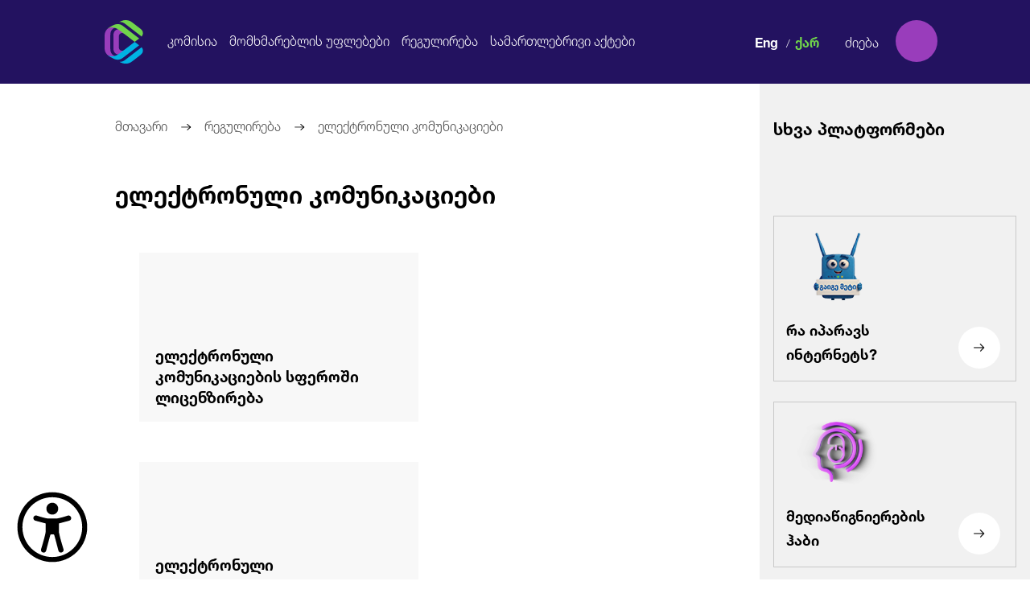

--- FILE ---
content_type: text/html; charset=UTF-8
request_url: https://comcom.ge/ge/regulation/eleqtronuli-komunikaciebi
body_size: 17324
content:
<!-- Start view: /home/comcomge/domains/comcom.ge/public_html/app/views/template.php -->

<!DOCTYPE html>
<html id="test" lang="ge">
<head>
<meta http-equiv="Content-Type" content="text/html; charset=utf-8" />
<title>ელექტრონული კომუნიკაციები | კომუნიკაციების კომისია</title>
	<meta name="itdcms:root_path" content="/home/comcomge/domains/comcom.ge/" />
	<meta name="description" content="საქართველოს კომუნიკაციების ეროვნული კომისიის ოფიციალური ვებგვერდი, სადაც განთავსებულია რეგულაციები, საჯარო ინფორმაცია და სიახლეები კომუნიკაციებისა და მედიის სფეროში." />
	<meta name="author" content="itdc.ge" />
<meta property="fb:app_id" content="296159431077520" />
<link rel="canonical" href="https://comcom.ge/ge/regulation/eleqtronuli-komunikaciebi"/>
<link rel="shortcut icon" href="https://comcom.ge/res/app/imgs/favicon.png" />
<!--[if IE 8]>
	<link href="https://comcom.ge/res/app/css/ie8.css" rel="stylesheet" type="text/css" media="screen" />
<![endif]-->
<!--userway start-->
<!-- <script src="https://cdn.userway.org/widget.js" data-account="t9hqtYgudk"></script> -->
<!--userway end-->
	<link href="https://comcom.ge/res/app/css/font_content.css" rel="stylesheet" type="text/css" media="" />
	<link href="https://comcom.ge/res/app/css/reset.css" rel="stylesheet" type="text/css" media="" />
	<link href="https://comcom.ge/res/app/css/text_standarts.css" rel="stylesheet" type="text/css" media="" />
	<link href="https://comcom.ge/res/app/css/bootstrap.css" rel="stylesheet" type="text/css" media="" />
	<link href="https://comcom.ge/res/app/css/datepicker.css" rel="stylesheet" type="text/css" media="" />
	<link href="https://comcom.ge/res/app/css/prettyPhoto.css" rel="stylesheet" type="text/css" media="" />
	<link href="https://comcom.ge/res/app/css/global.css" rel="stylesheet" type="text/css" media="" />
	<link href="https://comcom.ge/res/app/css/jquery.scrollbar.css" rel="stylesheet" type="text/css" media="" />
	<link href="https://comcom.ge/res/app/css/select2.css" rel="stylesheet" type="text/css" media="" />
	<link href="https://comcom.ge/res/app/css/print.css" rel="stylesheet" type="text/css" media="print" />
	<link href="https://comcom.ge/res/app/css/accessibility.css" rel="stylesheet" type="text/css" media="" />
	<link href="https://comcom.ge/res/app/css/colors.css" rel="stylesheet" type="text/css" media="" />
	<link href="https://comcom.ge/res/app/css/style_ge.css" rel="stylesheet" type="text/css" media="screen" />
	<script src="https://comcom.ge/res/app/js/accessibility.js" type="text/javascript"></script>
	<script src="https://comcom.ge/res/app/js/main.js" type="text/javascript"></script>
	<script src="https://comcom.ge/res/app/js/jquery.js" type="text/javascript"></script>
	<script src="https://comcom.ge/res/app/js/bootstrap.js" type="text/javascript"></script>
	<script src="https://comcom.ge/res/app/js/jquery.validate.min.js" type="text/javascript"></script>
	<script src="https://comcom.ge/res/app/js/jquery.scrollbar.min.js" type="text/javascript"></script>
	<script src="https://comcom.ge/res/app/js/jquery.slimscroll.min.js" type="text/javascript"></script>
	<script src="https://comcom.ge/res/app/js/datepicker.js" type="text/javascript"></script>
	<script src="https://comcom.ge/res/app/js/jquery.prettyPhoto.js" type="text/javascript"></script>
	<script src="https://comcom.ge/res/app/js/base64.js" type="text/javascript"></script>
	<script src="https://comcom.ge/res/app/js/search.js" type="text/javascript"></script>
	<script src="https://comcom.ge/res/app/js/select2.js" type="text/javascript"></script>
	<script src="https://comcom.ge/res/app/js/scripts.js" type="text/javascript"></script>
<script type="text/javascript">
	Main.site_url = "https://comcom.ge/ge/";
	Main.base_url = "https://comcom.ge/";
	Main.is_mobile = "";
	Main.lang_abbr = "ge";
	Main.static_url = "https://comcom.ge/res/app";
	$(document).ready(function(){
		ITDCsearch.init()
	})
	$.validator.messages = {
		required: "\u10e1\u10d0\u10d5\u10d0\u10da\u10d3\u10d4\u10d1\u10e3\u10da\u10dd \u10d5\u10d4\u10da\u10d8",
		email: "\u10d2\u10d7\u10ee\u10dd\u10d5\u10d7 \u10e9\u10d0\u10ec\u10d4\u10e0\u10dd\u10d7 \u10db\u10dd\u10e5\u10db\u10d4\u10d3\u10d8 \u10d4\u10da-\u10e4\u10dd\u10e1\u10e2\u10d0",
		url: "Please enter a valid URL.",
		date: "Please enter a valid date.",
		dateISO: "Please enter a valid date (ISO).",
		number: "Please enter a valid number.",
		digits: "<span>შეცდომა!</span>გთხოვთ ჩაწეროთ მხოლოდ ციფრები",
		creditcard: "Please enter a valid credit card number.",
		equalTo: "Please enter the same value again.",
		accept: "Please enter a value with a valid extension.",
		maxlength: $.validator.format("Please enter no more than {0} characters."),
		minlength: $.validator.format("Please enter at least {0} characters."),
		rangelength: $.validator.format("Please enter a value between {0} and {1} characters long."),
		range: $.validator.format("Please enter a value between {0} and {1}."),
		max: $.validator.format("Please enter a value less than or equal to {0}."),
		min: $.validator.format("Please enter a value greater than or equal to {0}.")
	};
</script>
<meta name="viewport" content="width=device-width, initial-scale=1, minimum-scale=1, maximum-scale=1">
<script src='https://www.google.com/recaptcha/api.js'></script>

<script>
	(function(i,s,o,g,r,a,m){i['GoogleAnalyticsObject']=r;i[r]=i[r]||function(){
	(i[r].q=i[r].q||[]).push(arguments)},i[r].l=1*new Date();a=s.createElement(o),
	m=s.getElementsByTagName(o)[0];a.async=1;a.src=g;m.parentNode.insertBefore(a,m)
	})(window,document,'script','//www.google-analytics.com/analytics.js','ga');

	ga('create', 'UA-60857681-1', 'auto');
	ga('send', 'pageview');
</script>
<!-- Facebook Pixel Code -->
<script>
	!function(f,b,e,v,n,t,s)
	{if(f.fbq)return;n=f.fbq=function(){n.callMethod?
	n.callMethod.apply(n,arguments):n.queue.push(arguments)};
	if(!f._fbq)f._fbq=n;n.push=n;n.loaded=!0;n.version='2.0';
	n.queue=[];t=b.createElement(e);t.async=!0;
	t.src=v;s=b.getElementsByTagName(e)[0];
	s.parentNode.insertBefore(t,s)}(window, document,'script',
	'https://connect.facebook.net/en_US/fbevents.js');
	fbq('init', '645515345833442');
	fbq('track', 'PageView');
</script>
<noscript>
	<img height="1" width="1" style="display:none" src="https://www.facebook.com/tr?id=645515345833442&ev=PageView&noscript=1"/>
</noscript>
<!-- End Facebook Pixel Code -->
</head>
<!-- Load Facebook SDK for JavaScript -->
<script>(function(d, s, id) {
  var js, fjs = d.getElementsByTagName(s)[0];
  if (d.getElementById(id)) return;
  js = d.createElement(s); js.id = id;
  js.src = 'https://connect.facebook.net/en_US/sdk/xfbml.customerchat.js#xfbml=1&version=v2.12&autoLogAppEvents=1';
  fjs.parentNode.insertBefore(js, fjs);
}(document, 'script', 'facebook-jssdk'));</script>
<!-- Load Facebook SDK for JavaScript -->
<body>

	<div id="fb-root"></div>

    <div class="accessibility accessibility-cols">
      <audio
        id="accessibility-audio"
        class="accessibility__audio"
        src=""
        tabindex="-1"
      ></audio>

      <button
        id="accessibility-open"
        class="accessibility__icon"
        aria-label="წვდომის ვიჯეტის გახსნა"
      >
        <svg
          width="103"
          height="103"
          viewBox="0 0 103 103"
          fill="none"
          xmlns="http://www.w3.org/2000/svg"
        >
          <path
            fill-rule="evenodd"
            clip-rule="evenodd"
            d="M0.723633 51.5C0.723633 38.0332 6.07327 25.1181 15.5957 15.5957C25.1181 6.07327 38.0332 0.723633 51.5 0.723633C64.9667 0.723633 77.8819 6.07327 87.4043 15.5957C96.9267 25.1181 102.276 38.0332 102.276 51.5C102.276 64.9667 96.9267 77.8819 87.4043 87.4043C77.8819 96.9267 64.9667 102.276 51.5 102.276C38.0332 102.276 25.1181 96.9267 15.5957 87.4043C6.07327 77.8819 0.723633 64.9667 0.723633 51.5ZM51.5 8.00697C39.9649 8.00697 28.9023 12.5893 20.7458 20.7458C12.5893 28.9023 8.00697 39.9649 8.00697 51.5C8.00697 63.035 12.5893 74.0976 20.7458 82.2542C28.9023 90.4107 39.9649 94.993 51.5 94.993C63.035 94.993 74.0976 90.4107 82.2542 82.2542C90.4107 74.0976 94.993 63.035 94.993 51.5C94.993 39.9649 90.4107 28.9023 82.2542 20.7458C74.0976 12.5893 63.035 8.00697 51.5 8.00697ZM48.625 63C48.2033 63.9736 42.5453 85.6933 42.5453 85.6933C42.4144 86.1796 42.189 86.6353 41.882 87.0345C41.575 87.4337 41.1924 87.7685 40.756 88.0198C39.8746 88.5273 38.8277 88.664 37.8456 88.3996C37.3593 88.2687 36.9036 88.0434 36.5044 87.7364C36.1052 87.4293 35.7704 87.0467 35.5191 86.6103C35.0116 85.7289 34.875 84.6821 35.1393 83.7C35.1393 83.7 41.886 62.0263 41.886 57.4033V46.141L26.8746 42.116C26.3809 41.9929 25.9167 41.7728 25.5089 41.4685C25.1012 41.1642 24.7581 40.7817 24.4996 40.3435C24.2412 39.9052 24.0726 39.4198 24.0037 38.9157C23.9347 38.4116 23.9669 37.8988 24.0981 37.4073C24.2294 36.9157 24.4573 36.4552 24.7684 36.0526C25.0795 35.65 25.4676 35.3133 25.9101 35.0623C26.3527 34.8112 26.8408 34.6507 27.346 34.5903C27.8512 34.5298 28.3633 34.5705 28.8526 34.71C28.8526 34.71 41.5333 39.0263 46.486 39.0263H56.5216C61.4666 39.0263 74.1396 34.71 74.1396 34.71C75.1217 34.4456 76.1686 34.5823 77.05 35.0898C77.9313 35.5973 78.575 36.4342 78.8393 37.4163C79.1036 38.3984 78.967 39.4453 78.4595 40.3266C77.9519 41.208 77.1151 41.8516 76.133 42.116L61.0603 46.1563V57.4033C61.0603 62.0263 67.807 83.677 67.807 83.677C68.0703 84.6591 67.9327 85.7055 67.4244 86.5862C66.9162 87.4668 66.0789 88.1095 65.0968 88.3728C64.1147 88.6361 63.0682 88.4985 62.1876 87.9902C61.307 87.482 60.6643 86.6447 60.401 85.6626C60.401 85.6626 54.72 63.9736 54.329 63C53.9456 62.0263 52.65 62.0263 52.65 62.0263H50.2963C50.2963 62.0263 48.97 62.0263 48.625 63ZM51.5 33.2533C53.7875 33.2533 55.9813 32.3446 57.5988 30.7271C59.2163 29.1096 60.125 26.9158 60.125 24.6283C60.125 22.3408 59.2163 20.147 57.5988 18.5295C55.9813 16.912 53.7875 16.0033 51.5 16.0033C49.2125 16.0033 47.0187 16.912 45.4012 18.5295C43.7837 20.147 42.875 22.3408 42.875 24.6283C42.875 26.9158 43.7837 29.1096 45.4012 30.7271C47.0187 32.3446 49.2125 33.2533 51.5 33.2533Z"
            fill="black"
          />
        </svg>
      </button>

      <div id="accessibility-cont" class="accessibility-dp-none accessibility__cont">
        <div class="accessibility__cont-header">
          <button
            id="accessibility-reset--wrapper"
            class="accessibility__cont-header-reset--wrapper"
            aria-label="წვდომის პარამეტრების განულება"
          >
            <div id="accessibility-reset" class="accessibility__cont-header-reset">
              <svg
                width="20"
                height="20"
                viewBox="0 0 20 20"
                fill="none"
                xmlns="http://www.w3.org/2000/svg"
              >
                <path
                  d="M3.463 2.43301C5.27756 0.86067 7.59899 -0.00333986 10 9.70266e-06C15.523 9.70266e-06 20 4.47701 20 10C20 12.136 19.33 14.116 18.19 15.74L15 10H18C18.0001 8.43163 17.5392 6.89781 16.6747 5.58927C15.8101 4.28072 14.5799 3.25517 13.1372 2.64013C11.6944 2.0251 10.1027 1.84771 8.55996 2.13003C7.0172 2.41234 5.59145 3.14191 4.46 4.22801L3.463 2.43301ZM16.537 17.567C14.7224 19.1393 12.401 20.0034 10 20C4.477 20 0 15.523 0 10C0 7.86401 0.67 5.88401 1.81 4.26001L5 10H2C1.99987 11.5684 2.46075 13.1022 3.32534 14.4108C4.18992 15.7193 5.42007 16.7449 6.86282 17.3599C8.30557 17.9749 9.89729 18.1523 11.44 17.87C12.9828 17.5877 14.4085 16.8581 15.54 15.772L16.537 17.567Z"
                  fill="var(--acc-blue)"
                />
              </svg>

              <p class="text-access-color">განულება</p>
            </div>
          </button>

          <button
            id="accessibility-close"
            class="accessibility__cont-header-close"
            aria-label="წვდომის ვიჯეტის დახურვა"
          >
            <svg width="42" height="42" fill="#ffffff" viewBox="0 0 1920 1920" xmlns="http://www.w3.org/2000/svg"><g id="SVGRepo_bgCarrier" stroke-width="0"></g><g id="SVGRepo_tracerCarrier" stroke-linecap="round" stroke-linejoin="round"></g><g id="SVGRepo_iconCarrier"> <path d="M960 0c529.468 0 960 430.645 960 960s-430.532 960-960 960C430.645 1920 0 1489.355 0 960S430.645 0 960 0Zm508.235 903.53H451.765v112.94h1016.47V903.53Z" fill-rule="evenodd"></path> </g></svg>
          </button>
        </div>

        <div class="accessibility__cont-options">
          <h2 class="text-access-color">წვდომის მენიუ</h2>
        </div>

        <div class="accessibility__cont-inner">
          <button
            id="accessibility-increase-text"
            class="accessibility__cont-card"
            aria-label="ტექსტის ზომის შეცვლა"
          >
            <svg
              width="37"
              height="30"
              viewBox="0 0 37 30"
              fill="none"
              xmlns="http://www.w3.org/2000/svg"
            >
              <path
                d="M2.75 6.25V2.75H27.25V6.25M15 2.75V27.25M15 27.25H18.5M15 27.25H11.5M20.25 18.5V15H34.25V18.5M27.25 15V27.25M27.25 27.25H24.625M27.25 27.25H29.875"
                stroke="#222222"
                stroke-width="4"
                stroke-linecap="round"
                stroke-linejoin="round"
              />
            </svg>

            <p class="text-access-color">ტექსტის გადიდება</p>
            <div class="accessibility__cont-card-levels">
              <div
                id="increase-first-level"
                class="accessibility__cont-card-levels-level"
              ></div>

              <div
                id="increase-second-level"
                class="accessibility__cont-card-levels-level"
              ></div>

              <div
                id="increase-third-level"
                class="accessibility__cont-card-levels-level"
              ></div>

              <div
                id="increase-fourth-level"
                class="accessibility__cont-card-levels-level"
              ></div>
            </div>
          </button>

          <button
            id="accessibility-contrast"
            class="accessibility__cont-card"
            aria-label="კონტრასტის შეცვლა"
          >
            <svg
              width="35"
              height="36"
              viewBox="0 0 35 36"
              fill="none"
              xmlns="http://www.w3.org/2000/svg"
            >
              <path
                d="M17.5 32C13.6325 32 10.1325 30.425 7.595 27.905L27.405 8.095C30.0276 10.7243 31.5002 14.2864 31.5 18C31.5 21.713 30.025 25.274 27.3995 27.8995C24.774 30.525 21.213 32 17.5 32ZM7 11H10.5V7.5H13.125V11H16.625V13.625H13.125V17.125H10.5V13.625H7M17.5 0.5C15.2019 0.5 12.9262 0.952651 10.803 1.83211C8.67984 2.71157 6.75066 4.00061 5.12563 5.62563C1.84374 8.90752 0 13.3587 0 18C0 22.6413 1.84374 27.0925 5.12563 30.3744C6.75066 31.9994 8.67984 33.2884 10.803 34.1679C12.9262 35.0474 15.2019 35.5 17.5 35.5C22.1413 35.5 26.5925 33.6563 29.8744 30.3744C33.1563 27.0925 35 22.6413 35 18C35 15.7019 34.5474 13.4262 33.6679 11.303C32.7884 9.17984 31.4994 7.25066 29.8744 5.62563C28.2493 4.00061 26.3202 2.71157 24.197 1.83211C22.0738 0.952651 19.7981 0.5 17.5 0.5ZM17.5 25H26.25V22.375H17.5V25Z"
                fill="#222222"
              />
            </svg>

            <p class="text-access-color">კონტრასტი +</p>

            <div class="accessibility__cont-card-levels">
              <div
                id="contrast-first-level"
                class="accessibility__cont-card-levels-level"
              ></div>

              <div
                id="contrast-second-level"
                class="accessibility__cont-card-levels-level"
              ></div>

              <div
                id="contrast-third-level"
                class="accessibility__cont-card-levels-level"
              ></div>
            </div>
          </button>

          <button
            id="accessibility-bold"
            class="accessibility__cont-card"
            aria-label="ტექსტის გამუქება"
          >
            <svg
              width="43"
              height="42"
              viewBox="0 0 43 42"
              fill="none"
              xmlns="http://www.w3.org/2000/svg"
            >
              <path
                d="M11 8.6625C11 6.825 12.575 5.25 14.4125 5.25H23.075C28.325 5.25 32.2625 9.7125 32.2625 14.4375C32.2625 16.275 31.7375 18.1125 30.6875 19.425C32.525 21 33.8375 23.625 33.8375 26.775C33.8375 33.075 28.5875 36.4875 24.125 36.4875H14.4125C12.575 36.75 11 35.175 11 33.3375V8.6625ZM17.825 12.075V17.0625H23.075C24.3875 17.0625 25.7 16.0125 25.7 14.4375C25.7 13.125 24.65 11.8125 23.075 11.8125H17.825V12.075ZM17.825 23.8875V30.1875H24.125C25.7 30.1875 27.275 28.875 27.275 27.0375C27.275 25.2 25.7 23.8875 24.125 23.8875H17.825Z"
                fill="#222222"
              />
            </svg>

            <p class="text-access-color">ტექსტის გამუქება</p>
          </button>

          <button
            id="accessibility-reader"
            class="accessibility__cont-card"
            aria-label="ეკრანის წამკითხველის ჩართვა"
          >
            <svg
              width="43"
              height="38"
              viewBox="0 0 43 38"
              fill="none"
              xmlns="http://www.w3.org/2000/svg"
            >
              <path
                d="M0.5 5.2384C0.5 2.44034 2.7709 0.169438 5.56897 0.169438H14.9828C17.2652 0.169438 19.3247 1.1282 20.7759 2.66916C21.5195 1.87885 22.4172 1.2493 23.4135 0.819367C24.4099 0.389436 25.4838 0.168243 26.569 0.169438H35.9828C38.7808 0.169438 41.0517 2.44034 41.0517 5.2384V15.2315C40.3911 14.8505 39.6419 14.6499 38.8793 14.6499C38.1167 14.6499 37.3675 14.8505 36.7069 15.2315V5.2384C36.7069 5.04635 36.6306 4.86216 36.4948 4.72636C36.359 4.59056 36.1748 4.51427 35.9828 4.51427H26.569C24.5703 4.51427 22.9483 6.13634 22.9483 8.13496V17.9224L20.4254 20.4453H19.3276C19.085 20.4445 18.8428 20.4639 18.6034 20.5032V8.13496C18.6034 6.13634 16.9814 4.51427 14.9828 4.51427H5.56897C5.37691 4.51427 5.19272 4.59056 5.05692 4.72636C4.92112 4.86216 4.84483 5.04635 4.84483 5.2384V29.8591C4.84483 30.2588 5.16924 30.5832 5.56897 30.5832H14.9828C14.9827 31.4109 15.219 32.2213 15.6639 32.9191C16.1088 33.617 16.7438 34.1733 17.4941 34.5225C16.6843 34.7924 15.8363 34.9293 14.9828 34.9281H5.56897C4.22459 34.9281 2.93528 34.394 1.98467 33.4434C1.03405 32.4928 0.5 31.2035 0.5 29.8591V5.2384ZM28.5705 17.6588C28.8353 17.7683 29.0617 17.9539 29.2211 18.1921C29.3804 18.4303 29.4655 18.7104 29.4655 18.997V36.3763C29.466 36.6632 29.3814 36.9437 29.2223 37.1823C29.0632 37.421 28.8368 37.607 28.5718 37.7168C28.3069 37.8266 28.0153 37.8553 27.734 37.7992C27.4527 37.7431 27.1944 37.6048 26.9919 37.4017L21.6246 32.0315H19.3276C18.9435 32.0315 18.5751 31.8789 18.3035 31.6073C18.0319 31.3357 17.8793 30.9673 17.8793 30.5832V24.7901C17.8793 24.406 18.0319 24.0376 18.3035 23.766C18.5751 23.4944 18.9435 23.3419 19.3276 23.3419H21.6246L26.9919 17.9716C27.1946 17.7692 27.4527 17.6315 27.7337 17.5758C28.0147 17.5201 28.3059 17.549 28.5705 17.6588ZM40.0379 18.1281C40.3884 18.5973 40.8634 19.4402 41.3211 20.6596C42.0597 22.6293 42.5 24.9755 42.5 27.6867C42.5 30.3979 42.0597 32.7412 41.3211 34.7137C40.8634 35.9332 40.3884 36.7761 40.0379 37.2453C39.8218 37.5364 39.5043 37.7359 39.1483 37.8043C38.7922 37.8727 38.4234 37.8051 38.1148 37.6147C37.8062 37.4244 37.5802 37.1252 37.4815 36.7763C37.3828 36.4274 37.4185 36.0542 37.5817 35.7304L37.9177 35.2032C38.1895 34.7211 38.421 34.2173 38.6099 33.697C39.2269 32.046 39.6034 30.0445 39.6034 27.6867C39.6034 25.3289 39.2269 23.3274 38.6099 21.6792C38.421 21.159 38.1894 20.6552 37.9177 20.173L37.7207 19.866C37.4902 19.5587 37.3913 19.1725 37.4456 18.7922C37.4999 18.412 37.7031 18.0689 38.0103 17.8384C38.3176 17.6079 38.7039 17.509 39.0841 17.5633C39.4644 17.6176 39.8075 17.8208 40.0379 18.1281ZM35.1051 21.2447C35.3165 21.6647 35.612 22.3599 35.9074 23.2434C36.4057 24.7409 36.7069 26.2442 36.7069 27.6867C36.7069 29.1321 36.4057 30.6354 35.9074 32.1271C35.6854 32.8106 35.4173 33.4784 35.1051 34.1257C35.0238 34.3018 34.9079 34.4597 34.7643 34.5902C34.6208 34.7206 34.4525 34.8209 34.2695 34.8851C34.0865 34.9493 33.8924 34.976 33.6988 34.9638C33.5053 34.9515 33.3161 34.9005 33.1426 34.8137C32.9692 34.727 32.8149 34.6063 32.6889 34.4588C32.563 34.3113 32.4679 34.14 32.4095 33.9551C32.351 33.7701 32.3302 33.5753 32.3485 33.3822C32.3667 33.1891 32.4235 33.0017 32.5156 32.831L32.7357 32.3443C32.8921 31.9724 33.0341 31.5946 33.1615 31.2118C33.567 29.9894 33.8103 28.7787 33.8103 27.6867C33.8103 26.5976 33.567 25.3839 33.1615 24.1616C32.9819 23.6073 32.7662 23.0655 32.5156 22.5395C32.4235 22.3688 32.3667 22.1813 32.3485 21.9882C32.3302 21.7951 32.351 21.6003 32.4095 21.4154C32.4679 21.2305 32.563 21.0592 32.6889 20.9117C32.8149 20.7642 32.9692 20.6435 33.1426 20.5567C33.3161 20.47 33.5053 20.419 33.6988 20.4067C33.8924 20.3945 34.0865 20.4212 34.2695 20.4854C34.4525 20.5496 34.6208 20.6498 34.7643 20.7803C34.9079 20.9107 35.0238 21.0687 35.1051 21.2447Z"
                fill="#222222"
              />
            </svg>

            <p class="text-access-color">ეკრანის წამკითხველი</p>
          </button>
        </div>
        <a href="https://www.connect.ge/" target="_blank" id="accessibility-logo" class="accessibility__cont-bottom">
          <svg
            class="accessibility__cont-bottom-created"
            width="46"
            height="24"
            viewBox="0 0 46 24"
            fill="none"
            xmlns="http://www.w3.org/2000/svg"
          >
            <path
              d="M3.516 10.15C2.536 10.15 1.802 9.878 1.314 9.334C0.83 8.79 0.588 8.016 0.588 7.012V5.308C0.588 4.308 0.83 3.538 1.314 2.998C1.802 2.454 2.536 2.182 3.516 2.182C3.816 2.182 4.09 2.208 4.338 2.26C4.586 2.312 4.808 2.38 5.004 2.464C5.2 2.548 5.368 2.636 5.508 2.728L5.604 3.832C5.368 3.672 5.094 3.532 4.782 3.412C4.47 3.292 4.102 3.232 3.678 3.232C3.062 3.232 2.596 3.414 2.28 3.778C1.968 4.142 1.812 4.658 1.812 5.326V6.97C1.812 7.634 1.97 8.15 2.286 8.518C2.606 8.886 3.082 9.07 3.714 9.07C4.13 9.07 4.498 9.012 4.818 8.896C5.142 8.776 5.424 8.63 5.664 8.458L5.568 9.592C5.428 9.684 5.256 9.774 5.052 9.862C4.852 9.946 4.622 10.014 4.362 10.066C4.106 10.122 3.824 10.15 3.516 10.15ZM11.4029 10L11.1989 8.446C11.1629 8.162 11.0989 7.92 11.0069 7.72C10.9189 7.516 10.7809 7.358 10.5929 7.246C10.4049 7.134 10.1429 7.078 9.80691 7.078L7.80891 7.072V6.124L9.93291 6.118C10.4249 6.118 10.7769 6 10.9889 5.764C11.2009 5.528 11.3069 5.2 11.3069 4.78V4.612C11.3069 4.2 11.1989 3.882 10.9829 3.658C10.7669 3.434 10.4089 3.322 9.90891 3.322H7.78491V2.332H10.0769C10.9289 2.332 11.5489 2.514 11.9369 2.878C12.3289 3.242 12.5249 3.75 12.5249 4.402V4.594C12.5249 5.078 12.4129 5.474 12.1889 5.782C11.9689 6.09 11.5989 6.284 11.0789 6.364V6.52L10.5749 6.346C11.0189 6.378 11.3609 6.474 11.6009 6.634C11.8449 6.794 12.0229 7.014 12.1349 7.294C12.2469 7.574 12.3329 7.914 12.3929 8.314L12.6509 10H11.4029ZM6.98091 10V2.332H8.16291V6.454L8.16891 6.904V10H6.98091ZM13.9536 10V2.332H15.1416V10H13.9536ZM14.3076 10V8.992H18.8736V10H14.3076ZM14.6376 6.592V5.596H18.7416V6.592H14.6376ZM14.3016 3.334V2.332H18.8316V3.334H14.3016ZM19.6934 10L22.0454 2.332H23.9114L26.2634 10H25.0454L23.0534 3.136H22.9034L20.9114 10H19.6934ZM21.2294 7.858V6.862H24.7154V7.858H21.2294ZM28.2218 10V2.542H29.4278V10H28.2218ZM25.9658 3.34V2.332H31.6778V3.34H25.9658ZM32.9028 10V2.332H34.0908V10H32.9028ZM33.2568 10V8.992H37.8228V10H33.2568ZM33.5868 6.592V5.596H37.6908V6.592H33.5868ZM33.2508 3.334V2.332H37.7808V3.334H33.2508ZM40.0529 10V8.986H41.8709C42.5029 8.986 42.9769 8.814 43.2929 8.47C43.6129 8.126 43.7729 7.634 43.7729 6.994V5.326C43.7729 4.682 43.6129 4.19 43.2929 3.85C42.9769 3.506 42.5029 3.334 41.8709 3.334H40.0469V2.332H41.9129C42.9289 2.332 43.6949 2.59 44.2109 3.106C44.7269 3.618 44.9849 4.356 44.9849 5.32V7C44.9849 7.964 44.7269 8.706 44.2109 9.226C43.6949 9.742 42.9289 10 41.9129 10H40.0529ZM39.2309 10V2.332H40.4189V10H39.2309Z"
              fill="black"
            />
            <rect y="15" width="26" height="6" fill="black" />
            <path
              d="M32.686 22V21.01H34.984C35.472 21.01 35.818 20.91 36.022 20.71C36.226 20.51 36.328 20.23 36.328 19.87V19.684C36.328 19.316 36.224 19.034 36.016 18.838C35.808 18.638 35.448 18.538 34.936 18.538H32.68V17.59H34.924C35.384 17.59 35.71 17.494 35.902 17.302C36.098 17.106 36.196 16.834 36.196 16.486V16.39C36.196 16.05 36.102 15.786 35.914 15.598C35.726 15.41 35.394 15.316 34.918 15.316H32.662V14.332H35.032C35.876 14.332 36.482 14.494 36.85 14.818C37.218 15.138 37.402 15.598 37.402 16.198V16.306C37.402 16.766 37.296 17.124 37.084 17.38C36.872 17.632 36.544 17.788 36.1 17.848V17.908C36.608 18.008 36.976 18.202 37.204 18.49C37.436 18.778 37.552 19.184 37.552 19.708V19.936C37.552 20.592 37.36 21.1 36.976 21.46C36.592 21.82 35.97 22 35.11 22H32.686ZM31.852 22V14.332H33.04V22H31.852ZM40.6989 19.768L38.0589 14.332H39.3309L40.6389 17.122L41.1789 18.388H41.2569L41.7969 17.122L43.0989 14.332H44.3709L41.7369 19.768H40.6989ZM40.6269 22V18.652H41.8089V22H40.6269Z"
              fill="black"
            />
          </svg>
          <svg
            class="accessibility__cont-bottom-connect"
            width="93"
            height="22"
            viewBox="0 0 93 22"
            fill="none"
            xmlns="http://www.w3.org/2000/svg"
          >
            <g clip-path="url(#clip0_232_336)">
              <path d="M93 0H0V22H93V0Z" fill="black" />
              <path
                d="M56.6026 11.6566H65.0179V10.3695H56.6026V11.6566ZM56.6026 16.4693H65.0179V15.1822H56.6026V16.4693ZM72.7886 6.63866C74.1649 6.63866 75.4657 7.26073 76.3614 8.34737L76.3581 6.73571C76.1662 6.52888 75.7134 6.18364 75.0671 5.88295C74.5454 5.64112 73.7269 5.35156 72.7886 5.35156C71.2334 5.35156 69.7702 5.93704 68.6678 7.0014C67.5671 8.06577 66.9569 9.48173 66.9503 10.99V11.0234V11.0345C66.9552 12.5396 67.5638 13.954 68.6596 15.0183C69.762 16.0875 71.2285 16.6761 72.7869 16.6761C73.7236 16.6761 74.5438 16.3866 75.0655 16.1447C75.7134 15.844 76.1645 15.4988 76.3565 15.292L76.3597 13.6803C75.4641 14.767 74.1632 15.389 72.7869 15.389C70.3 15.389 68.2758 13.4274 68.2758 11.0138C68.2758 8.60033 70.3 6.63866 72.7869 6.63866H72.7886ZM56.6026 6.84549H65.0179V5.55839H56.6026V6.84549ZM52.6344 12.5205L52.6574 13.7026V13.7885L52.659 13.8171L52.6393 13.7965L52.5786 13.7344C52.554 13.709 51.9733 13.1155 51.7043 12.8785L43.2759 5.4152V7.15732L53.9599 16.6188V5.5568H52.6328V12.5189L52.6344 12.5205ZM11.5584 6.63866C12.9348 6.63866 14.2356 7.26073 15.1313 8.34737L15.128 6.73571C14.9361 6.52888 14.4833 6.18364 13.837 5.88295C13.3153 5.64112 12.4968 5.35156 11.5584 5.35156C10.0033 5.35156 8.54009 5.93704 7.43773 7.0014C6.33701 8.06577 5.72678 9.48173 5.72021 10.99V11.0234V11.0345C5.72514 12.5396 6.33209 13.954 7.42953 15.0183C8.53189 16.0875 9.99841 16.6761 11.5568 16.6761C12.4951 16.6761 13.3137 16.3866 13.8353 16.1447C14.4833 15.844 14.9344 15.4988 15.1264 15.292L15.1296 13.6803C14.234 14.767 12.9331 15.389 11.5568 15.389C9.06994 15.389 7.04731 13.4274 7.04567 11.0154C7.04567 8.60033 9.06994 6.63866 11.5568 6.63866H11.5584ZM22.4738 5.35156C20.9137 5.35156 19.4488 5.94022 18.3465 7.00936C17.2441 8.07849 16.6372 9.50083 16.6372 11.0138C16.6372 12.5269 17.2441 13.9476 18.3465 15.0167C19.4488 16.0859 20.9154 16.6745 22.4738 16.6745C24.0322 16.6745 25.4987 16.0859 26.601 15.0167C27.7034 13.9476 28.3104 12.5253 28.3104 11.0138C28.3104 9.50242 27.7034 8.08008 26.601 7.00936C25.4987 5.94022 24.0322 5.35156 22.4738 5.35156ZM22.4738 15.389C19.9869 15.389 17.9626 13.4258 17.9626 11.0138C17.9626 8.60192 19.9869 6.63866 22.4738 6.63866C24.9606 6.63866 26.9849 8.60192 26.9849 11.0138C26.9849 13.4258 24.9606 15.389 22.4738 15.389ZM78.4332 5.55839V6.84549H81.9782V16.4693H83.3052V6.84549H86.8485V5.55839H78.4332ZM29.9508 16.4693H31.2779V11.4593L29.9508 10.2836V16.4693ZM39.3077 12.5189L39.3307 13.701V13.7869L39.3323 13.8155L39.3126 13.7949L39.2519 13.7328C39.2519 13.7328 38.6515 13.1187 38.3776 12.8769L29.9491 5.41361V7.15573L40.6332 16.6173V5.5568H39.3061V12.5189H39.3077ZM43.2775 16.4693H44.6046V11.4593L43.2775 10.2836V16.4693Z"
                fill="white"
              />
            </g>
            <defs>
              <clipPath id="clip0_232_336">
                <rect width="93" height="22" fill="white" />
              </clipPath>
            </defs>
          </svg>
        </a>
      </div>
    </div>

	<!--	<div class="header-cont">-->
<!--		<div class="container">-->
<!---->
<!--			<div class="header bpg_arial pull-right">-->
<!--				<div class="contactphonediv">-->
<!--					<a href="--><!--" class="contactphone"><i class="glyphicon glyphicon-earphone"></i>  --><!--</a>-->
<!--				</div>-->
<!--				--><!--			</div>-->
<!--			<div class="clearfix"></div>-->
<!--			<div class="row clearfix">-->
<!--				<div class="col-md-16 col-sm-14 col-xs-18 logo">-->
<!--					<a href="--><!--">-->
<!--						<div class="row">-->
<!--							<div class="col-md-5 col-sm-7 col-xs-7">-->
<!---->
<!--                                <img src="--><!--"/>-->
<!--                            </div>-->
<!--							<div class="col-md-19 col-sm-17 col-xs-17 site-title">-->
<!--								<span>--><!--</span>-->
<!--							</div>-->
<!--						</div>-->
<!--					</a>-->
<!--				</div>-->
<!--				<div class="col-md-8 col-sm-10 col-xs-6 socials-lang">-->
<!--					<div class="pull-right">-->
<!--						<div class="socials pull-left">-->
<!--                           							<a href="https://www.facebook.com/pages/%E1%83%99%E1%83%9D%E1%83%9B%E1%83%A3%E1%83%9C%E1%83%98%E1%83%99%E1%83%90%E1%83%AA%E1%83%98%E1%83%94%E1%83%91%E1%83%98%E1%83%A1-%E1%83%94%E1%83%A0%E1%83%9D%E1%83%95%E1%83%9C%E1%83%A3%E1%83%9A%E1%83%98-%E1%83%99%E1%83%9D%E1%83%9B%E1%83%98%E1%83%A1%E1%83%98%E1%83%90/162884567108986" target="_blank" class="facebook"></a>-->
<!--							<a href="http://www.youtube.com/user/GNCCgeo" target="_blank" class="youtube"></a>-->
<!--							</div>-->
<!--						<span class="lang pull-left">-->
<!--							--><!--						</span>-->
<!--						<div class="clearfix"></div>-->
<!--					</div>-->
<!--				</div>-->
<!--			</div>-->
<!---->
<!--		</div>-->
<!--	</div>-->
	<div class="navbar navbar-inverse main-menu-cont" role="navigation">
		<div class="container-flued tp-flex mobile-main-menu">

<!--            <a href="/">-->
<!--                <div class="col-md-2 col-sm-7 col-xs-7">-->
<!--                    <img src="--><!--"/>-->
<!--                </div>-->
<!--            </a>-->



			<div class="navbar-header">

                <a class="logo-mobile" href="/">
                    <img src="https://comcom.ge/res/app/imgs/logo.png"/>
                </a>

				<button type="button" class="navbar-toggle" data-toggle="collapse" data-target=".navbar-collapse">
		            <span class="icon-bar"></span>
		            <span class="icon-bar"></span>
		            <span class="icon-bar"></span>
	          	</button>
        	</div>


        	<div class="main-menu">


                <a tabindex="-1" class="col-md-2 col-sm-2 col-xs-7 header-logo" href="https://comcom.ge/ge/">
                    <div>
                        <img src="https://comcom.ge/res/app/imgs/logo.svg"/>
                    </div>
                </a>

                <div>
                    <form class="navbar-form navbar-right SearchForm searchform mobile-form" role="form" method="get" action="https://comcom.ge/ge/search/index/">
                        <div class="form-group">
                            <input  type="text" class="search-area" autocomplete="off" name="s"  placeholder="ძიება" />
                            <input type="submit" class="submit" value="&nbsp">
                        </div>

                    </form>
                </div>


        		<!-- Start widget view: /home/comcomge/domains/comcom.ge/public_html/core/widgets/views/menu/default.php -->
<ul class="nav navbar-nav"><li class="has_childs"><!-- Start view: /home/comcomge/domains/comcom.ge/public_html/app/views/menu/default.php -->
<a href="https://comcom.ge/ge/the-commission"  >კომისია</a>
<!-- End view: /home/comcomge/domains/comcom.ge/public_html/app/views/menu/default.php --><ul><li><!-- Start view: /home/comcomge/domains/comcom.ge/public_html/app/views/menu/default.php -->
<a href="https://comcom.ge/ge/the-commission/about-commission"  >კომისიის შესახებ</a>
<!-- End view: /home/comcomge/domains/comcom.ge/public_html/app/views/menu/default.php --></li><li><!-- Start view: /home/comcomge/domains/comcom.ge/public_html/app/views/menu/default.php -->
<a href="https://comcom.ge/ge/the-commission/commissioners"  >კომისიის წევრები</a>
<!-- End view: /home/comcomge/domains/comcom.ge/public_html/app/views/menu/default.php --></li><li><!-- Start view: /home/comcomge/domains/comcom.ge/public_html/app/views/menu/default.php -->
<a href="https://comcom.ge/ge/the-commission/struqtura"  >სტრუქტურა</a>
<!-- End view: /home/comcomge/domains/comcom.ge/public_html/app/views/menu/default.php --></li><li><!-- Start view: /home/comcomge/domains/comcom.ge/public_html/app/views/menu/default.php -->
<a href="https://comcom.ge/ge/the-commission/xarisxis-politika"  >ხარისხის პოლიტიკა</a>
<!-- End view: /home/comcomge/domains/comcom.ge/public_html/app/views/menu/default.php --></li><li><!-- Start view: /home/comcomge/domains/comcom.ge/public_html/app/views/menu/default.php -->
<a href="https://comcom.ge/ge/the-commission/annual-report"  >წლიური ანგარიში</a>
<!-- End view: /home/comcomge/domains/comcom.ge/public_html/app/views/menu/default.php --></li><li><!-- Start view: /home/comcomge/domains/comcom.ge/public_html/app/views/menu/default.php -->
<a href="https://comcom.ge/ge/the-commission/strategia"  >სტრატეგია</a>
<!-- End view: /home/comcomge/domains/comcom.ge/public_html/app/views/menu/default.php --></li><li><!-- Start view: /home/comcomge/domains/comcom.ge/public_html/app/views/menu/default.php -->
<a href="https://comcom.ge/ge/the-commission/International-relations"  >საერთაშორისო თანამშრომლობა</a>
<!-- End view: /home/comcomge/domains/comcom.ge/public_html/app/views/menu/default.php --></li><li><!-- Start view: /home/comcomge/domains/comcom.ge/public_html/app/views/menu/default.php -->
<a href="https://comcom.ge/ge/the-commission/tenders"  >სახელმწიფო შესყიდვები</a>
<!-- End view: /home/comcomge/domains/comcom.ge/public_html/app/views/menu/default.php --></li><li><!-- Start view: /home/comcomge/domains/comcom.ge/public_html/app/views/menu/default.php -->
<a href="https://comcom.ge/ge/the-commission/vakansiebi"  >ვაკანსიები</a>
<!-- End view: /home/comcomge/domains/comcom.ge/public_html/app/views/menu/default.php --></li></ul></li><li class="has_childs"><!-- Start view: /home/comcomge/domains/comcom.ge/public_html/app/views/menu/default.php -->
<a href="https://comcom.ge/ge/momxmareblis-uflebebi"  >მომხმარებლის უფლებები</a>
<!-- End view: /home/comcomge/domains/comcom.ge/public_html/app/views/menu/default.php --><ul><li><!-- Start view: /home/comcomge/domains/comcom.ge/public_html/app/views/menu/default.php -->
<a href="https://comcom.ge/ge/sachivris-gagzavna"  >საჩივრის გაგზავნა</a>
<!-- End view: /home/comcomge/domains/comcom.ge/public_html/app/views/menu/default.php --></li><li><!-- Start view: /home/comcomge/domains/comcom.ge/public_html/app/views/menu/default.php -->
<a href="https://www.comcom.ge/ge/sadjaro-informaciis-motxovna" target="_blank" >საჯარო ინფორმაციის მოთხოვნა</a>
<!-- End view: /home/comcomge/domains/comcom.ge/public_html/app/views/menu/default.php --></li><li><!-- Start view: /home/comcomge/domains/comcom.ge/public_html/app/views/menu/default.php -->
<a href="https://comcom.ge/ge/momxmareblis-uflebebi/useful-infomation"  >სასარგებლო ინფორმაცია</a>
<!-- End view: /home/comcomge/domains/comcom.ge/public_html/app/views/menu/default.php --></li><li><!-- Start view: /home/comcomge/domains/comcom.ge/public_html/app/views/menu/default.php -->
<a href="https://analytics.comcom.ge/ka/near-providers/" target="_blank" >იპოვე ოპერატორი</a>
<!-- End view: /home/comcomge/domains/comcom.ge/public_html/app/views/menu/default.php --></li><li><!-- Start view: /home/comcomge/domains/comcom.ge/public_html/app/views/menu/default.php -->
<a href="http://registry.comcom.ge" target="_blank" >უწყებრივი რეესტრი</a>
<!-- End view: /home/comcomge/domains/comcom.ge/public_html/app/views/menu/default.php --></li><li><!-- Start view: /home/comcomge/domains/comcom.ge/public_html/app/views/menu/default.php -->
<a href="http://eforms.comcom.ge/" target="_blank" >ოპერატორების გვერდი</a>
<!-- End view: /home/comcomge/domains/comcom.ge/public_html/app/views/menu/default.php --></li></ul></li><li class="par_active"><!-- Start view: /home/comcomge/domains/comcom.ge/public_html/app/views/menu/default.php -->
<a href="https://comcom.ge/ge/regulation"  >რეგულირება</a>
<!-- End view: /home/comcomge/domains/comcom.ge/public_html/app/views/menu/default.php --><ul><li><!-- Start view: /home/comcomge/domains/comcom.ge/public_html/app/views/menu/default.php -->
<a href="https://comcom.ge/ge/regulation/mediamomsaxureba"  >მედიამომსახურება</a>
<!-- End view: /home/comcomge/domains/comcom.ge/public_html/app/views/menu/default.php --></li><li><!-- Start view: /home/comcomge/domains/comcom.ge/public_html/app/views/menu/default.php -->
<a href="https://comcom.ge/ge/regulation/videogaziarebis-platformis-momsaxureba"  >ვიდეოგაზიარების პლატფორმის            მომსახურება</a>
<!-- End view: /home/comcomge/domains/comcom.ge/public_html/app/views/menu/default.php --></li><li class="active "><!-- Start view: /home/comcomge/domains/comcom.ge/public_html/app/views/menu/default.php -->
<a href="https://comcom.ge/ge/regulation/eleqtronuli-komunikaciebi"  >ელექტრონული კომუნიკაციები</a>
<!-- End view: /home/comcomge/domains/comcom.ge/public_html/app/views/menu/default.php --></li><li><!-- Start view: /home/comcomge/domains/comcom.ge/public_html/app/views/menu/default.php -->
<a href="https://comcom.ge/ge/regulation/sixshiruli-da-numeraciis-resursi"  >სიხშირეები და ნუმერაცია</a>
<!-- End view: /home/comcomge/domains/comcom.ge/public_html/app/views/menu/default.php --></li><li><!-- Start view: /home/comcomge/domains/comcom.ge/public_html/app/views/menu/default.php -->
<a href="https://comcom.ge/ge/regulation/konkurenciis-samartali"  >კონკურენციის სამართალი</a>
<!-- End view: /home/comcomge/domains/comcom.ge/public_html/app/views/menu/default.php --></li><li><!-- Start view: /home/comcomge/domains/comcom.ge/public_html/app/views/menu/default.php -->
<a href="https://comcom.ge/ge/regulation/offerts"  >ოფერტები</a>
<!-- End view: /home/comcomge/domains/comcom.ge/public_html/app/views/menu/default.php --></li><li><!-- Start view: /home/comcomge/domains/comcom.ge/public_html/app/views/menu/default.php -->
<a href="https://comcom.ge/ge/regulation/sadjaro-konsultaciebi"  >საჯარო კონსულტაციები</a>
<!-- End view: /home/comcomge/domains/comcom.ge/public_html/app/views/menu/default.php --></li><li><!-- Start view: /home/comcomge/domains/comcom.ge/public_html/app/views/menu/default.php -->
<a href="https://comcom.ge/ge/regulation/standardization-and-certification"  >სტანდარტები</a>
<!-- End view: /home/comcomge/domains/comcom.ge/public_html/app/views/menu/default.php --></li><li><!-- Start view: /home/comcomge/domains/comcom.ge/public_html/app/views/menu/default.php -->
<a href="https://comcom.ge/ge/regulation/consultation-documents"  >საკონსულტაციო დოკუმენტები</a>
<!-- End view: /home/comcomge/domains/comcom.ge/public_html/app/views/menu/default.php --></li></ul></li><li class="has_childs"><!-- Start view: /home/comcomge/domains/comcom.ge/public_html/app/views/menu/default.php -->
<a href="https://comcom.ge/ge/legal-acts"  >სამართლებრივი აქტები</a>
<!-- End view: /home/comcomge/domains/comcom.ge/public_html/app/views/menu/default.php --><ul><li><!-- Start view: /home/comcomge/domains/comcom.ge/public_html/app/views/menu/default.php -->
<a href="https://comcom.ge/ge/legal-acts/resolutions"  >დადგენილებები</a>
<!-- End view: /home/comcomge/domains/comcom.ge/public_html/app/views/menu/default.php --></li><li><!-- Start view: /home/comcomge/domains/comcom.ge/public_html/app/views/menu/default.php -->
<a href="https://comcom.ge/ge/legal-acts/solutions"  >გადაწყვეტილებები</a>
<!-- End view: /home/comcomge/domains/comcom.ge/public_html/app/views/menu/default.php --></li><li><!-- Start view: /home/comcomge/domains/comcom.ge/public_html/app/views/menu/default.php -->
<a href="https://comcom.ge/ge/legal-acts/commands"  >ბრძანებები</a>
<!-- End view: /home/comcomge/domains/comcom.ge/public_html/app/views/menu/default.php --></li><li><!-- Start view: /home/comcomge/domains/comcom.ge/public_html/app/views/menu/default.php -->
<a href="https://comcom.ge/ge/legal-acts/sxva-aqtebi"  >სხვა აქტები</a>
<!-- End view: /home/comcomge/domains/comcom.ge/public_html/app/views/menu/default.php --></li></ul></li></ul>
<!-- End widget view: /home/comcomge/domains/comcom.ge/public_html/core/widgets/views/menu/default.php -->
				<div class="header bpg_arial">
					<!-- Start widget view: /home/comcomge/domains/comcom.ge/public_html/core/widgets/views/menu/default.php -->
<!-- End widget view: /home/comcomge/domains/comcom.ge/public_html/core/widgets/views/menu/default.php -->
				</div>



                <div>
                    <div class="right-flex">
                        <ul class="language inline-lang" style="display: flex">
                            <li>
                                <a aria-language="en" aria-label="english" class="eng" href="">Eng</a> /
                            </li>
                            <li>
                                <a class="geo" aria-label="ქართული" href="">ქარ</a>
                            </li>
                        </ul>
                        <span class="lang vm-lang" style="display: none">
                        <ul ><li><a href="https://comcom.ge/en/regulation/eleqtronuli-komunikaciebi">Eng</a></li></ul>                    </span>

                        <form class="navbar-form navbar-right SearchForm searchform" role="form" method="get" action="https://comcom.ge/ge/search/index/">
                            <div class="form-group">
                                <input type="text" class="search-area" autocomplete="off" name="s"  placeholder="ძიება" />
                                <input aria-language="en" aria-label="search" type="submit" class="submit" value="&nbsp">
                            </div>

                        </form>
                        <div class="mobile-socials">
                            <a href="https://www.facebook.com/comcomge/" target="_blank" class="facebook-footer">fb</a>
                            <a href="https://www.linkedin.com/company/comcomge" target="_blank" class="linkedin-footer">in</a>
                            <!--                    <a href="https://twitter.com/comcomge" target="_blank" class="twitter-footer"></a>-->
                            <a href="https://www.youtube.com/c/comcomge" target="_blank" class="youtube-footer">you</a>
                            <a href="https://www.instagram.com/comcomge/" target="_blank" class="insta-footer">insta</a>
                        </div>
                    </div>
                </div>




<!--	          	<div class="socials">-->
<!--					<a href="https://www.facebook.com/pages/%E1%83%99%E1%83%9D%E1%83%9B%E1%83%A3%E1%83%9C%E1%83%98%E1%83%99%E1%83%90%E1%83%AA%E1%83%98%E1%83%94%E1%83%91%E1%83%98%E1%83%A1-%E1%83%94%E1%83%A0%E1%83%9D%E1%83%95%E1%83%9C%E1%83%A3%E1%83%9A%E1%83%98-%E1%83%99%E1%83%9D%E1%83%9B%E1%83%98%E1%83%A1%E1%83%98%E1%83%90/162884567108986" target="_blank" class="facebook"></a>-->
<!--					<a href="http://www.youtube.com/user/GNCCgeo" target="_blank" class="youtube"></a>-->
<!--					<a href="mailto:post@gncc.ge" class="mail"></a>-->
<!--					<div class="clearfix" style="height: 8px;"></div>-->
<!--					<a href="tel:--><!--" class="contactphone"><i class="glyphicon glyphicon-earphone"></i>  --><!--</a>-->
<!--				</div>-->
        	</div><!--/.navbar-collapse -->



      	</div>
	</div>
	<div class="clearfix"></div>
	<div id="main" class="containe">
			</div>

	<div id="content">

       <ul class="meta-menu">
           <div class="contact-container">
               <h3 tabindex="-1">კონტაქტი</h3>
               <div class="adress">
                   <div tabindex="-1" class="title">მისამართი</div>
                                      <p tabindex="-1">                           <p>თბილისი, 0144,</p>
<p>ქეთევან წამებულის გამზ/ბოჭორმის ქ. 50/18</p>
<p>ტელ/ფაქსი: +995 32 2921667</p>
<p>E-mail:&nbsp;<a href="mailto:post@gncc.ge">post@comcom.ge</a></p>                       </p>
               </div>
               <div class="phone-number">
                   <p tabindex="-1">ტელეფონის ნომერი</p>
                   <a tabindex="-1" href="https://comcom.ge/ge/contact"> +995 32 2921667</a>
               </div>
               <div class="email">
                   <p tabindex="-1">ელ.ფოსტა</p>
                   <a tabindex="-1" aria-language="en" href="mailto:post@comcom.ge">post@comcom.ge</a>
               </div>
           </div>
           <div class="follow-container">
               <h3 tabindex="-1">გამოგვყევით</h3>
               <div class="fb"><a tabindex="-1" href="https://www.facebook.com/comcomge/" target="_blank">Facebook <img class="" src="https://comcom.ge/res/app/imgs/group-21.png"/></a></div>
               <div class="inst"><a tabindex="-1" href="https://www.instagram.com/comcomge/" target="_blank"> Instagram <img class="" src="https://comcom.ge/res/app/imgs/group-21.png"/></a></div>
               <div class="twit"><a tabindex="-1" href="https://twitter.com/comcomge" target="_blank">Twitter <img class="" src="https://comcom.ge/res/app/imgs/group-21.png"/></a></div>
               <div class="lin"><a tabindex="-1" href="https://www.linkedin.com/company/comcomge" target="_blank">Linkdin <img class="" src="https://comcom.ge/res/app/imgs/group-21.png"/></a></div>
               <div class="you"><a tabindex="-1" href="https://www.youtube.com/c/comcomge" target="_blank"> youtube <img class="" src="https://comcom.ge/res/app/imgs/group-21.png"/></a></div>
           </div>
       </ul>


		<!-- Start view: /home/comcomge/domains/comcom.ge/public_html/app/views/two.php -->
<div class="container">
	<div class="row">
				<div class="main-left left col-md-16 col-sm-24 col-xs-24">
								<div id="breadcrumbs">
				<ul class="breadcrumbs">
					<li>
						<a href="https://comcom.ge/ge/">მთავარი</a>
					</li>
											<li>
							<a href="https://comcom.ge/ge/regulation">რეგულირება</a>
						</li>
											<li>
							<a href="https://comcom.ge/ge/regulation/eleqtronuli-komunikaciebi">ელექტრონული კომუნიკაციები</a>
						</li>
									</ul>
				<div class="clear"></div>
			</div>
					
		<!-- Start view: /home/comcomge/domains/comcom.ge/public_html/app/views/submenu/index.php -->

<div class="current-page-title">
    <h1 tabindex="0" class="dynamic-title"></h1>
</div>
<div class="submenu">
						<a href="https://comcom.ge/ge/regulation/eleqtronuli-komunikaciebi/authorization-of-activities-in-the-electronic-communications-sector" >
				ელექტრონული კომუნიკაციების სფეროში ლიცენზირება			</a>
					<a href="https://comcom.ge/ge/regulation/eleqtronuli-komunikaciebi/authorization-of-activity-in-the-field-of-electronic-communications-sector" >
				ელექტრონული კომუნიკაციების სფეროში საქმიანობის ავტორიზაცია			</a>
					<a href="https://comcom.ge/ge/regulation/eleqtronuli-komunikaciebi/comm-sakonsultacio-dokumentebi-da-sxva-masalebi" >
				ელექტრონული კომუნიკაციების საკონსულტაციო დოკუმენტები და სხვა მასალები			</a>
			</div>

<script>
    window.onload = function(){
        var activeElement = document.querySelector('.breadcrumbs li:last-child')
        var activeElementInnerText = activeElement.innerText

        document.querySelector('.current-page-title .dynamic-title').innerHTML = activeElementInnerText
    }
</script><!-- End view: /home/comcomge/domains/comcom.ge/public_html/app/views/submenu/index.php -->
					</div>

		<div class="main-right right pull-right col-md-7 col-sm-24 col-xs-24">
						
			<!-- Start widget view: /home/comcomge/domains/comcom.ge/public_html/app/widgets/views/menu/right_banner.php -->

<!--<div class="sticked-mobile">-->
<!--    <div class="sticked-parent">-->
<!--        <div class="sticked-child">-->
<!--            <div class="container visible-overflow">-->
<!--                <div class="row">-->
<!--                    <div class="left col-md-16 col-sm-24 col-xs-24">-->
<!--                        <div class="left-area">-->
<!--                            <span>share</span>-->
<!--                            <a  href="#" target="_blank" class="share-box shared-link">-->
<!--                                fb-->
<!--                            </a>-->
<!--                        </div>-->
<!--                    </div>-->
<!--                    <div class="right pull-right col-md-7 col-sm-24 col-xs-24">-->
<!--                        <div class="right-area row">-->
<!--                            <div class="files sticky-files">-->
<!--                                <div class="download-img"></div>-->
<!--                                <p>ფაილების ნახვა</p>-->
<!--                            </div>-->
<!--                        </div>-->
<!--                    </div>-->
<!--                </div>-->
<!--            </div>-->
<!--        </div>-->
<!--    </div>-->
<!--</div>-->

    <div class="banner row">
        <h3 class="must-read" tabindex="0">სხვა პლატფორმები</h3>
                    <a aria-label="რა იპარავს ინტერნეტს?" class="right-banner col-md-24 col-sm-12 col-xs-12" target="_blank" href="https://wifi.comcom.ge/">
                <h2>რა იპარავს ინტერნეტს?</h2>
                <div>
                    <img src="https://comcom.ge/uploads/photo/cache/16/f84a012fece77415cf1b0436f78cbd0b_16735.png" />
                    <!-- <span class="banner-count">01</span> -->
                    <div class="shape"></div>
                </div>
            </a>
                    <a aria-label="მედიაწიგნიერების ჰაბი" class="right-banner col-md-24 col-sm-12 col-xs-12" target="_blank" href="https://mediatsigniereba.ge">
                <h2>მედიაწიგნიერების ჰაბი</h2>
                <div>
                    <img src="https://comcom.ge/uploads/photo/cache/13/8e4e93086893eb6997b7b3346ada4693_13939.png" />
                    <!-- <span class="banner-count">01</span> -->
                    <div class="shape"></div>
                </div>
            </a>
                    <a aria-label="დღის წესრიგი | ცნობები" class="right-banner col-md-24 col-sm-12 col-xs-12"  href="https://comcom.ge/ge/agenda">
                <h2>დღის წესრიგი | ცნობები</h2>
                <div>
                    <img src="https://comcom.ge/uploads/photo/cache/13/8e4e93086893eb6997b7b3346ada4693_13937.png" />
                    <!-- <span class="banner-count">01</span> -->
                    <div class="shape"></div>
                </div>
            </a>
                    <a aria-label="შეტყობინებები" class="right-banner col-md-24 col-sm-12 col-xs-12"  href="https://comcom.ge/ge/shetyobinebebi">
                <h2>შეტყობინებები</h2>
                <div>
                    <img src="https://comcom.ge/uploads/photo/cache/13/8e4e93086893eb6997b7b3346ada4693_13935.png" />
                    <!-- <span class="banner-count">01</span> -->
                    <div class="shape"></div>
                </div>
            </a>
                    <a aria-label="საჯარო კონსულტაციები - ერთიანი საინფორმაციო სივრცე" class="right-banner col-md-24 col-sm-12 col-xs-12" target="_blank" href="https://comcom.ge/ge/regulation/sadjaro-konsultaciebi">
                <h2>საჯარო კონსულტაციები - ერთიანი საინფორმაციო სივრცე</h2>
                <div>
                    <img src="https://comcom.ge/uploads/photo/cache/8/ef87fd449323bb265edde0a91d862434_8841.png" />
                    <!-- <span class="banner-count">01</span> -->
                    <div class="shape"></div>
                </div>
            </a>
                    <a aria-label="ComCom ქვიზი" class="right-banner col-md-24 col-sm-12 col-xs-12" target="_blank" href="https://quiz.comcom.ge">
                <h2>ComCom ქვიზი</h2>
                <div>
                    <img src="https://comcom.ge/uploads/photo/cache/14/8e4e93086893eb6997b7b3346ada4693_14798.png" />
                    <!-- <span class="banner-count">01</span> -->
                    <div class="shape"></div>
                </div>
            </a>
                    <a aria-label="ComCom ანალიტიკა" class="right-banner col-md-24 col-sm-12 col-xs-12" target="_blank" href="https://analytics.comcom.ge/ka/?modal=sub">
                <h2>ComCom ანალიტიკა</h2>
                <div>
                    <img src="https://comcom.ge/uploads/photo/cache/13/8e4e93086893eb6997b7b3346ada4693_13931.png" />
                    <!-- <span class="banner-count">01</span> -->
                    <div class="shape"></div>
                </div>
            </a>
                    <a aria-label="მედიააკადემია" class="right-banner col-md-24 col-sm-12 col-xs-12" target="_blank" href="https://comcom.ge/ge/mediaacademy">
                <h2>მედიააკადემია</h2>
                <div>
                    <img src="https://comcom.ge/uploads/photo/cache/13/8e4e93086893eb6997b7b3346ada4693_13932.png" />
                    <!-- <span class="banner-count">01</span> -->
                    <div class="shape"></div>
                </div>
            </a>
                    <a aria-label="თუ გიჭედავს, შეამოწმე" class="right-banner col-md-24 col-sm-12 col-xs-12" target="_blank" href="https://sheamotsme.ge/">
                <h2>თუ გიჭედავს, შეამოწმე</h2>
                <div>
                    <img src="https://comcom.ge/uploads/photo/cache/13/8e4e93086893eb6997b7b3346ada4693_13936.png" />
                    <!-- <span class="banner-count">01</span> -->
                    <div class="shape"></div>
                </div>
            </a>
                    <a aria-label="სატელეკომუნიკაციო წიგნიერება" class="right-banner col-md-24 col-sm-12 col-xs-12" target="_blank" href="https://comcom.ge/ge/damatebiti-resursebi/satelekomunikacio-wigniereba.page">
                <h2>სატელეკომუნიკაციო წიგნიერება</h2>
                <div>
                    <img src="https://comcom.ge/uploads/photo/cache/13/8e4e93086893eb6997b7b3346ada4693_13933.png" />
                    <!-- <span class="banner-count">01</span> -->
                    <div class="shape"></div>
                </div>
            </a>
                    <a aria-label="დამატებითი რესურსები" class="right-banner col-md-24 col-sm-12 col-xs-12"  href="https://comcom.ge/ge/damatebiti-resursebi">
                <h2>დამატებითი რესურსები</h2>
                <div>
                    <img src="https://comcom.ge/uploads/photo/cache/5/8e4e93086893eb6997b7b3346ada4693_5711.png" />
                    <!-- <span class="banner-count">01</span> -->
                    <div class="shape"></div>
                </div>
            </a>
        
    </div>

<!-- End widget view: /home/comcomge/domains/comcom.ge/public_html/app/widgets/views/menu/right_banner.php -->
			<div class="calendar-mobile hidden-calendar">
				<button class="calendar-toggle">სიახლეების კალენდარი</button>
				<!-- Start widget view: /home/comcomge/domains/comcom.ge/public_html/app/widgets/views/content/calendar.php -->
<div class="calendar_box">Calendar
    <div id="datepicker" style="position:relative; margin-top: 54px;">

    </div>
</div>

<script type="text/javascript">
    window.ajax_url = 'https://comcom.ge/ge/ajax/getCalendarData/JTdCJTIyY2F0X2lkJTIyJTNBMjMlN0Q='
        window.link_url = 'https://comcom.ge/ge/search'
        window.language = 'ge'
    $('#datepicker').datepicker({
        ajax_url: 'https://comcom.ge/ge/ajax/getCalendarData/JTdCJTIyY2F0X2lkJTIyJTNBMjMlN0Q=',
        link_url: 'https://comcom.ge/ge/search',
        language: 'ge',
        clickCallback : function(e){

            return false;
        }
    })


</script><!-- End widget view: /home/comcomge/domains/comcom.ge/public_html/app/widgets/views/content/calendar.php -->
			</div>
		</div>

		<div class="clearfix"></div>
	</div>
</div>
<!-- Start widget view: /home/comcomge/domains/comcom.ge/public_html/app/widgets/views/menu/bottom_banner.php -->
<div class="bottom-banners-area" style="display: none;">
	<div class="container">
		<div class="row">
			<div class="clearfix banner bottom-banner">
															<a class="col-md-6 col-sm-8 col-xs-8" href="http://eforms.comcom.ge/" target="_blank">
								<h2>ოპერატორების გვერდი </h2>
							<div>
								<img src="https://comcom.ge/uploads/photo/cache/0/870a687a10a8adc14eb1ebd3646ee26c_185.png" />
							</div>
						</a>
											<a class="col-md-6 col-sm-8 col-xs-8" href="http://registry.comcom.ge/" target="_blank">
								<h2>უწყებრივი რეესტრი</h2>
							<div>
								<img src="https://comcom.ge/uploads/photo/cache/0/4cca52dc5b34c89f93460a7082fcb066_193.png" />
							</div>
						</a>
											<a class="col-md-6 col-sm-8 col-xs-8" href="http://analytics.comcom.ge/ka/near-providers/" target="_blank">
								<h2>იპოვე ოპერატორი</h2>
							<div>
								<img src="https://comcom.ge/uploads/photo/cache/1/766e4c4e164787aa1b743f419a6d9797_1089.png" />
							</div>
						</a>
											<a class="col-md-6 col-sm-8 col-xs-8" href="https://comcom.ge/ge/sadjaro-informaciis-motxovna" >
								<h2>საჯარო ინფორმაცია</h2>
							<div>
								<img src="https://comcom.ge/uploads/photo/cache/0/921eb0d1d829fffb2e185dec536f2751_190.png" />
							</div>
						</a>
												</div>
		</div>
	</div>
</div>
<!-- End widget view: /home/comcomge/domains/comcom.ge/public_html/app/widgets/views/menu/bottom_banner.php -->


<script>
	$(".calendar-toggle").click(function() {
		$(this).parent(".calendar-mobile").find(".calendar_box").slideToggle(300);
	});

	newsContainer = document.querySelector(".news-text");

	if (newsContainer) {
		const pTags = newsContainer.querySelectorAll("p");
		const liTags = newsContainer.querySelectorAll("li");

		pTags.forEach(p => p.setAttribute("tabindex", "0"));
		liTags.forEach(li => li.setAttribute("tabindex", "0"));
	}
</script><!-- End view: /home/comcomge/domains/comcom.ge/public_html/app/views/two.php -->
		<div class="clearfix"></div>
        <div class="sticked-parent">
            <div class="sticked-child">
               <div class="container visible-overflow">
                   <div class="row">
                       <div class="left col-md-16 col-sm-12 col-xs-24">
                           <div class="left-area">
                               <span tabindex="0">გაზიარება</span>
                                <a aria-language="en" aria-label="facebook share" href="#" target="_blank" class="share-box shared-link">
                                    <div  data-title="fb" class="share-content"></div>
                                </a>
                           </div>
                       </div>
                       <div class="right negative-space pull-right col-md-7 col-sm-12 col-xs-24">
                           <div class="right-area row">
                               <div class="files sticky-files">
                                   <div class="download-img"></div>
                                   <p tabindex="0">მიმაგრებული ფაილები</p>
                                   <div class="download-icon">
                                            <svg class="rotated-down"  xmlns="http://www.w3.org/2000/svg" viewBox="0 0 23 17">
                                        <path d="M15.253 16.475c-.193.196-.447.295-.702.295-.248 0-.497-.094-.688-.281-.387-.38-.394-1.003-.014-1.39l5.49-5.598H.984C.44 9.5 0 9.06 0 8.518c0-.543.44-.982.983-.982H19.32l-5.813-5.86c-.382-.386-.38-1.008.006-1.39.385-.383 1.007-.38 1.39.004l8.157 8.224-7.808 7.96z"/>
                                    </svg>
                                     </div>
                               </div>
                           </div>
                       </div>
                   </div>
               </div>
            </div>
        </div>
	</div>
<!--	<div class="footer-socials col-xs-24 text-center">-->
<!--		<a href="https://www.facebook.com/pages/%E1%83%99%E1%83%9D%E1%83%9B%E1%83%A3%E1%83%9C%E1%83%98%E1%83%99%E1%83%90%E1%83%AA%E1%83%98%E1%83%94%E1%83%91%E1%83%98%E1%83%A1-%E1%83%94%E1%83%A0%E1%83%9D%E1%83%95%E1%83%9C%E1%83%A3%E1%83%9A%E1%83%98-%E1%83%99%E1%83%9D%E1%83%9B%E1%83%98%E1%83%A1%E1%83%98%E1%83%90/162884567108986" target="_blank" class="facebook-footer"></a>-->
<!--		<a href="https://twitter.com/GNCCgeo" target="_blank" class="twitter-footer"></a>-->
<!--		<a href="http://www.youtube.com/user/GNCCgeo" target="_blank" class="youtube-footer"></a>-->
<!--		<a href="http://www.myvideo.ge/gncc" target="_blank" class="myvideo-footer"></a>-->
<!--		<a href="https://www.linkedin.com/company/georgian-national-communications-commission/" target="_blank" class="linkedin-footer"></a>-->
<!---->
<!--	</div>-->
<!--	<div class="clearfix"></div>-->
	<div class="footer">
		<div class="container footer-container">
			<div class="upper-footer col-xs-24">
				<div class="footer-menu pull-left col-xs-24 col-sm-24 col-md-20">
                    <div class="ft-img col-md-2 col-sm-3 col-xs-7">
                        <a tabindex="-1" href="https://comcom.ge/ge/"><img src="https://comcom.ge/res/app/imgs/logo.png"/></a>
                    </div>
					<!-- Start widget view: /home/comcomge/domains/comcom.ge/public_html/core/widgets/views/menu/default.php -->
<ul class="nav navbar-nav pull-left"><li><!-- Start view: /home/comcomge/domains/comcom.ge/public_html/app/views/menu/default.php -->
<a href="https://comcom.ge/ge/contact"  >კონტაქტი</a>
<!-- End view: /home/comcomge/domains/comcom.ge/public_html/app/views/menu/default.php --></li><li><!-- Start view: /home/comcomge/domains/comcom.ge/public_html/app/views/menu/default.php -->
<a href="https://comcom.ge/ge/site-map"  >საიტის რუკა</a>
<!-- End view: /home/comcomge/domains/comcom.ge/public_html/app/views/menu/default.php --></li></ul>
<!-- End widget view: /home/comcomge/domains/comcom.ge/public_html/core/widgets/views/menu/default.php -->
                    <div class="contactphonediv ">
                        <a href="https://comcom.ge/ge/contact" class="contactphone"><p>ტელეფონის ნომერი</p>  +995 32 2921667</a>
                    </div>
				</div>

				<div class="clear"></div>
			</div>
            <div class="footer-flex">
                <p tabindex="0" class="copyright col-md-12">© კომუნიკაციების კომისია</p>
                <div class="footer-socials col-md-12 ">
                    <a aria-language="en" aria-label="facebook" href="https://www.facebook.com/comcomge/" target="_blank" class="facebook-footer">fb</a>
                    <a aria-language="en" aria-label="linkedin" href="https://www.linkedin.com/company/comcomge" target="_blank" class="linkedin-footer">in</a>
<!--                    <a href="https://twitter.com/comcomge" target="_blank" class="twitter-footer"></a>-->
                    <a aria-language="en" aria-label="youtube" href="https://www.youtube.com/c/comcomge" target="_blank" class="youtube-footer">you</a>
                    <a aria-language="en" aria-label="instagram" href="https://www.instagram.com/comcomge/" target="_blank" class="insta-footer">insta</a>
                </div>
            </div>
		</div>
	</div>
	<!-- Your customer chat code -->
	<div class="fb-customerchat"
		attribution=setup_tool
		page_id="162884567108986"
		theme_color="#1e67a3"
		greeting_dialog_display="hide"
		logged_in_greeting="გამარჯობა! რით შეგვიძლია დაგეხმაროთ?"
		logged_out_greeting="გამარჯობა! რით შეგვიძლია დაგეხმაროთ?">

        <!-- Global site tag (gtag.js) - Google Analytics comcom.ge -->
        <script async src="https://www.googletagmanager.com/gtag/js?id=UA-168013917-1"></script>
        <script>
        window.dataLayer = window.dataLayer || [];
        function gtag(){dataLayer.push(arguments);}
        gtag('js', new Date());

        gtag('config', 'UA-168013917-1');
        </script>

        <script>
            $(window).click(function() {
                $('.focus-within').removeClass('focus-within')
            });
            $('.search-area').click(function(e){
                e.stopPropagation();
                $(this).closest('form').addClass('focus-within')
            })
            $('.submit').click(function(e){
                e.stopPropagation();
                e.preventDefault()
                if( $(this).closest('form').hasClass('focus-within')) {
                    $(this).closest('form').submit()
                } else {
                    $(this).closest('form').addClass('focus-within')
                }
            })

            $(document).ready(function(){
                document.body.classList.add('loaded')
            })

            var vmLang = document.querySelector('.vm-lang')
            var preloadLang = vmLang.querySelector('a')
            var preloadLangLink = preloadLang.getAttribute('href')

            var inlineLang = document.querySelector('.inline-lang')
            var inlineLangForGeo = inlineLang.querySelector('.geo')
            var inlineLangForEng = inlineLang.querySelector('.eng')

            if(preloadLangLink.search('en') !== -1) {
                console.log('is ka')
                inlineLangForGeo.classList.add('active')
                inlineLangForEng.setAttribute('href',preloadLangLink)
            } else {
                inlineLangForEng.classList.add('active')
                inlineLangForGeo.setAttribute('href',preloadLangLink)
            }

            var metaMenu = document.querySelector('.meta-menu')

            var nodesWithChilds = document.querySelectorAll('.navbar .has_childs, .navbar .par_active')


            nodesWithChilds.forEach((item) => {
                item.querySelector('ul')?.appendChild(metaMenu.cloneNode(true));

                if(window.innerWidth > 767) {
                    const html = document.querySelector('html')

                    item.addEventListener('mouseenter', e => {
                        html.classList.add('locked-scroll')

                        setTimeout(() => {
                            html.classList.add('locked')
                        }, 500);
                    });

                    item.addEventListener('mouseleave', e => {
                        html.classList.remove('locked-scroll')

                        setTimeout(() => {

                        html.classList.remove('locked')
                    }, 500);

                    });

                }
            })





            // document.querySelectorAll('.has_childs, .par_active').forEach(function(item){
            //
            //
            //     item.addEventListener('mouseenter', function() {
            //         item.querySelector('ul').show()
            //         document.body.style.overflow = 'hidden'
            //
            //     })
            //     item.addEventListener('mouseleave', function(){
            //         document.body.style.overflow = 'auto'
            //     })

            // })

            if(window.innerWidth <= 767) {

                $('.has_childs, .par_active').click(function () {

                    $(this).find('ul').slideToggle()

                })
                $('.navbar-toggle').click(function () {
                    $('.tp-flex').toggleClass('active-height')
                    $('body').toggleClass('overflow')
                })
            }

            newsContainer = document.querySelector(".news-text");

            if (newsContainer) {
              const pTags = newsContainer.querySelectorAll("p");
              const liTags = newsContainer.querySelectorAll("li");

              pTags.forEach(p => p.setAttribute("tabindex", "0"));
              liTags.forEach(li => li.setAttribute("tabindex", "0"));
            }

            const submenuItems = document.querySelectorAll(".has_childs ul li a");

            if (submenuItems?.length) {
              submenuItems.forEach(item => {
                item.setAttribute("tabindex", "-1");
              });
            }
        </script>
</body>
</html>
<!-- End view: /home/comcomge/domains/comcom.ge/public_html/app/views/template.php -->


--- FILE ---
content_type: text/html; charset=UTF-8
request_url: https://comcom.ge/ge/ajax/getCalendarData/JTdCJTIyY2F0X2lkJTIyJTNBMjMlN0Q=/2026/01
body_size: -52
content:
{"dates":{"2026-01-29":"2026-01-29","2026-01-22":"2026-01-22","2026-01-15":"2026-01-15","2026-01-08":"2026-01-08"}}

--- FILE ---
content_type: text/css
request_url: https://comcom.ge/res/app/css/font_content.css
body_size: 1072
content:

@font-face {
	font-family: 'BPGPaataCondCaps';
	src: url('bpg_paata_cond_caps-webfont.eot');
	src: local('BPG Paata Cond Caps'), local('BPGPaataCondCaps'), url('bpg_paata_cond_caps-webfont.woff') format('woff'), url('bpg_paata_cond_caps-webfont.ttf') format('truetype'), url('bpg_paata_cond_caps-webfont.svg#webfontkIdfsvQo') format('svg');
	font-weight: normal;
	font-style: normal;
}

@font-face {
	font-family: 'BPGIngiri';
	src: url('../fonts/bpg_ingiri_2008-webfont.eot');
	src: local('../fonts/BPG Square Mtavruli'), local('../fonts/BPGSquareMtavruli'), url('../fonts/bpg_ingiri_2008-webfont.woff') format('woff'), url('../fonts/bpg_ingiri_2008-webfont.ttf') format('truetype'), url('../fonts/bpg_ingiri_2008-webfont.svg#webfontb4avWRn2') format('svg');
	font-weight: normal;
	font-style: normal;
}

@font-face {
	font-family: 'BPGSquareMtavruli';
	src: url('../fonts/bpg_square_mtavruli_2009-webfont.eot');
	src: local('../fonts/BPG Square Mtavruli'), local('../fonts/BPGSquareMtavruli'), url('../fonts/bpg_square_mtavruli_2009-webfont.woff') format('woff'), url('../fonts/bpg_square_mtavruli_2009-webfont.ttf') format('truetype'), url('../fonts/bpg_square_mtavruli_2009-webfont.svg#webfontb4avWRn2') format('svg');
	font-weight: normal;
	font-style: normal;
}

@font-face {
	font-family: 'DejaVuSans';
	src: url('../fonts/bpg_dejavu_sans-webfont.eot');
	src: local('../fonts/DejaVu Sans'), local('../fonts/DejaVuSans'), url('../fonts/bpg_dejavu_sans-webfont.woff') format('woff'), url('../fonts/bpg_dejavu_sans-webfont.ttf') format('truetype'), url('../fonts/bpg_dejavu_sans-webfont.svg#webfontau2IQZsR') format('svg');
	font-weight: normal;
	font-style: normal;
}

@font-face {
	font-family: 'BPGNinoMtavruli';
	src: url('../fonts/bpg_nino_mtavruli_bold_0.eot');
	src: local('../fonts/BPG Nino Mtavruli'), local('../fonts/BPGNinoMtavruli-Bold'), url('../fonts/bpg_nino_mtavruli_bold_0.woff') format('woff'), url('../fonts/bpg_nino_mtavruli_bold_0.ttf') format('truetype'), url('../fonts/bpg_nino_mtavruli_bold_0.svg#webfont1ViiG9lc') format('svg');
	font-weight: bold;
	font-style: normal;
}

@font-face {
	font-family: 'BPGNinoMtavruli';
	src: url('../fonts/bpg_nino_mtavruli_bold-webfont.eot');
	src: local('../fonts/BPG Nino Mtavruli'), local('../fonts/BPGNinoMtavruli-Bold'), url('../fonts/bpg_nino_mtavruli_bold-webfont.woff') format('woff'), url('../fonts/bpg_nino_mtavruli_bold-webfont.ttf') format('truetype'), url('../fonts/bpg_nino_mtavruli_bold-webfont.svg#webfont1ViiG9lc') format('svg');
	font-weight: bold;
	font-style: normal;
}

@font-face {
	font-family: 'BPGGlaho';
	src: url('../fonts/bpg_glaho-webfont.eot');
	src: local('../fonts/BPG Glaho'), local('../fonts/BPGGlaho'), url('../fonts/bpg_glaho-webfont.woff') format('woff'), url('../fonts/bpg_glaho-webfont.ttf') format('truetype'), url('../fonts/bpg_glaho-webfont.svg#webfontrVoa64KW') format('svg');
	font-weight: normal;
	font-style: normal;
}

@font-face {
		font-family: 'BPGMrgvlovaniCaps2010';
		src: url('../fonts/bpg_mrgvlovani_caps_2010.eot');
		src: url('../fonts/bpg_mrgvlovani_caps_2010.eot?#iefix') format('embedded-opentype'),
			 url('../fonts/bpg_mrgvlovani_caps_2010.woff') format('woff'),
			 url('../fonts/bpg_mrgvlovani_caps_2010.ttf') format('truetype'),
			 url('../fonts/bpg_mrgvlovani_caps_2010.svg#bpg_mrgvlovani_caps_2010') format('svg');
		font-weight: normal;
		font-style: normal;
}

@font-face {
    font-family: 'ds-digitalnormal';
    src: url('../fonts/ds-digi-webfont.eot');
    src: url('../fonts/ds-digi-webfont.eot?#iefix') format('embedded-opentype'),
		 url('../fonts/ds-digi-webfont.woff') format('woff'),
		 url('../fonts/ds-digi-webfont.ttf') format('truetype'),
		 url('../fonts/ds-digi-webfont.svg#ds-digitalnormal') format('svg');
    font-weight: normal;
    font-style: normal;

}

@font-face {
    font-family: 'bpg_nino_medium_caps';
    src: url('../fonts/bpg_nino_medium_caps.eot');
    src: url('../fonts/bpg_nino_medium_caps.eot?#iefix') format('embedded-opentype'),
		 url('../fonts/bpg_nino_medium_caps.woff') format('woff'),
		 url('../fonts/bpg_nino_medium_caps.ttf') format('truetype'),
		 url('../fonts/bpg_nino_medium_caps.svg#bpg_nino_medium_caps') format('svg');
    font-weight: normal;
    font-style: normal;

}

@font-face {
    font-family: 'bpg_arial_2009';
    src: url('../fonts/bpg_arial_2009.eot');
    src: url('../fonts/bpg_arial_2009.eot?#iefix') format('embedded-opentype'),
		 url('../fonts/bpg_arial_2009.woff') format('woff'),
		 url('../fonts/bpg_arial_2009.ttf') format('truetype'),
		 url('../fonts/bpg_arial_2009.svg#bpg_nino_medium_caps') format('svg');
    font-weight: normal;
    font-style: normal;
}

@font-face {
    font-family: 'BPGArialCaps2010Regular';
    src: url('../fonts/bpg_arial_caps_2010.eot');
    src: url('../fonts/bpg_arial_caps_2010.eot?#iefix') format('embedded-opentype'),
		 url('../fonts/bpg_arial_caps_2010.woff') format('woff'),
		 url('../fonts/bpg_arial_caps_2010.ttf') format('truetype'),
		 url('../fonts/bpg_arial_caps_2010.svg#BPGArialCaps2010Regular') format('svg');
    font-weight: normal;
    font-style: normal;
}

@font-face{
	font-family: "bpg_square_banner_caps_2013";
	src: url("../fonts/bpg_square_banner_caps_2013.eot");
	src: url("../fonts/bpg_square_banner_caps_2013.ttf") format("truetype");
	font-weight: normal;
    font-style: normal;
}


.BPGIngiri{font-weight: normal; font-style: normal;line-height:normal; font-family: 'BPGIngiri', sans-serif;}
.BPGPaataCondCaps {color: red; font-weight: normal; font-style: normal;line-height:normal; font-family: 'BPGPaataCondCaps', sans-serif; }
.BPGSquareMtavruli {font-weight: normal; font-style: normal;line-height:normal; font-family: 'BPGSquareMtavruli', sans-serif;}
.DejaVuSans {font-weight: normal; font-style: normal;line-height:normal; font-family: 'DejaVuSans', sans-serif;}
.BPGNinoMtavruli-Bold {font-weight: bold; font-style: normal;line-height:normal; font-family: 'BPGNinoMtavruli', sans-serif; padding-top: 4px;}
.BPGGlaho {font-weight: normal; font-style: normal;line-height:normal; font-family: 'BPGGlaho', sans-serif;}
.BPGMrgvlovaniCaps {font-weight: normal; font-style: normal;line-height:normal; font-family: 'BPGMrgvlovaniCaps2010', sans-serif;}
.digitalnormal {font-weight: normal; font-style: normal;line-height:normal; font-family: 'ds-digitalnormal', sans-serif;}
.bpg_nino_medium_caps {font-weight: normal; font-style: normal;line-height:normal; font-family: 'bpg_nino_medium_caps', sans-serif;}
.bpg_arial {font-weight: normal; font-style: normal;line-height:normal; font-family: 'bpg_arial_2009', sans-serif;}
.bpg_square_banner {font-weight: normal; font-style: normal;line-height:normal; font-family: 'bpg_square_banner_caps_2013', sans-serif;}

/*Costum Design*/
#header .navigation ul .MainLinks {list-style-type: none; float: left; text-align: right; padding-top: 25px;}

--- FILE ---
content_type: text/css
request_url: https://comcom.ge/res/app/css/reset.css
body_size: 163
content:
body, html, div, blockquote, img, label, p, h1, h2, h3, h4, h5, h6, pre, ul, ol,
li, dl, dt, dd, form, a, fieldset,  th, td {
	margin: 0; padding: 0; border: 0; outline: none;
}

body {
	font-size: 12px;
	font-family:Arial, Helvetica, sans-serif;
}
img { border: 0px; }
ul, ol { list-style: none; }
a { text-decoration: none; }

.left { float:left; }
.right { float:right; }
.clear { clear: both; }

--- FILE ---
content_type: text/css
request_url: https://comcom.ge/res/app/css/global.css
body_size: 24102
content:
/*re desagne css*/

@font-face {
	font-family: "HelveticaNeueWorld-45Lt";
	src: url("../fonts/HelveticaNeueWorld-45Lt.woff");
}

@font-face {
	font-family: "HelveticaNeueWorld-75Bold";
	src: url("../fonts/HelveticaNeueWorld-75Bold.woff");
}

@media print {
	.footer-socials,
	.slide-prev,
	.slide-next,
	.sticked-child,
	.sticked-child *,
	.news-social {
		display: none !important;
	}
}

html.hidden-scroll {
	margin-left: calc(100vw - 100%);
	overflow: hidden;
	margin-right: 0;
}

html.locked-scroll {
	overflow-y: scroll;
}
html.locked-scroll body {
	position: fixed !important;
	overflow: hidden;
	height: 100%;
	width: 100%;
}
html {
	overflow-x: hidden;
}
body {
	opacity: 0;
	pointer-events: none;
	transition: 300ms;
}
body.loaded {
	opacity: 1;
	pointer-events: all;
}
span.block {
	display: block;
}
.disabled {
	opacity: 0.8;
}
#system-message .alert.alert {
	border-radius: 0;
	min-height: 60px;
	display: flex;
	align-items: center;
	justify-content: space-between;
	flex-flow: row-reverse;
	border: none;
	margin-top: 50px;
	margin-bottom: -50px;
}
#system-message .alert.alert-info {
	color: #155724;
	background-color: #d4edda;
	border-left: 10px solid #155724;
	font-family: "HelveticaNeueWorld-75Bold" !important;
	font-feature-settings: "case" on;
	text-transform: uppercase;
}
#system-message .alert.alert-danger {
	color: #721c24;
	background-color: #f8d7da;
	border-left: 10px solid #721c24;
	font-family: "HelveticaNeueWorld-75Bold" !important;
	font-feature-settings: "case" on;
	text-transform: uppercase;
}

#system-message .alert-dismissable .close,
#system-message .alert-dismissible .close {
	top: -4px;
}

.hidden-calendar {
	display: none;
}

.home-news-content {
	display: flex;
	padding: 60px 0 55px 0;
	justify-content: space-between;
	border-bottom: 1px solid rgba(0, 0, 0, 0.25);
}

.home-news-content:first-child {
	border-top: 1px solid rgba(0, 0, 0, 0.25);
}
.main-content-area.slick-slider {
	opacity: 0;
}
.main-content-area.slick-initialized {
	opacity: 1;
}
.news .date {
	width: auto;
	position: absolute;
	display: flex;
	top: 0;
	left: 10px;
}
.news .date:after {
	display: none !important;
}

.container {
	width: 90%;
	left: 10%;
	position: relative;
	margin: 0;
}
.container:not(.visible-overflow) {
	overflow-x: hidden;
}

.news-title,
.news-text {
	width: 40%;
}
.agenda.news-title {
	width: 100%;
}
.agenda.news-text {
	display: none;
}

.news {
	margin-top: 5px !important;
}

.news-title {
	color: var(--text-black100) !important;
}

.news-title:hover,
.news-title:focus {
	text-decoration: none !important;
	color: var(--text-purple750) !important;
}

.page-cat {
	margin-top: 30px !important;
	padding-bottom: 30px;
	/*border-bottom: 1px solid;*/
}

.page-cat span {
	color: var(--text-black100) !important;
	font-weight: bold;
	background: none !important;
	text-align: center;
	padding: inherit !important;
	font-size: calc(
		16px + (40 - 16) * ((100vw - 340px) / (1920 - 320))
	) !important;
	font-family: "HelveticaNeueWorld-75Bold" !important;
}

.search_breadcrumps {
	padding-bottom: 0 !important;
	position: absolute;
	right: 0;
	width: 40%;
	border: none !important;
}

.search_results {
	padding: 20px 0px;
	margin-bottom: 20px;
	border-bottom: 1px solid rgba(0, 0, 0, 0.25);
}

.search-form input.pd {
	padding: 0 30px !important;
}
.language a.active {
	color: var(--text-green380);
}

.language li {
	color: var(--text-white100);
}

.search_breadcrumps a {
	font-family: "HelveticaNeueWorld-45Lt" !important;
	font-size: 16px !important;
	line-height: 20px;
	color: var(--text-gray560) !important;
}

#breadcrumbs {
	border: none !important;
	margin-top: 40px;
}

.breadcrumbs li:last-child a {
	color: var(--text-gray560) !important;
	background: none !important;
}

.breadcrumbs li a {
	font-family: "HelveticaNeueWorld-45Lt" !important;
	color: var(--text-gray560) !important;
	font-size: 16px !important;
	padding-right: 30px !important;
	margin-right: 16px;
	background: url(../imgs/shape.png) no-repeat right top 15px !important;
	background-size: 13px 8px !important;
}

.txt > .news-text {
	width: 85%;
}

.news-title-inner {
	width: 75%;
	font-size: calc(
		16px + (40 - 16) * ((100vw - 340px) / (1920 - 320))
	) !important;
}
.g-recaptcha {
	margin-top: 40px;
}
.transparent {
	background-color: transparent !important;
}
.g-recaptcha.contact {
	margin: 0;
}
.news-image {
	width: 85%;
}
.news-image img {
	max-width: 100%;
}

.news-title-inner:hover {
	color: inherit !important;
}

.right-banner {
	display: flex;
	flex-wrap: wrap;
}

.right-banner h2 {
	order: 1;
	width: 100%;
	color: var(--text-black100);
	background: none;
}

.right-banner img {
	order: 2;
	width: 60%;
}

.readmore {
	position: absolute;
	top: 0;
	right: 0;
	line-height: 30px;
	font-size: 30px;
	text-align: center;
}

.readmore::before {
	content: "+";
}

.tp-flex {
	align-items: center;
	background: var(--bg-blue950);
	padding-left: 9%;
	padding-right: 9%;
	height: 104px;
	align-items: center;
	display: flex;
}

.calendar_box {
	display: block;
	margin-bottom: 20px;
	padding-bottom: 10px;
	border-bottom: 1px solid rgba(0, 0, 0, 0.25);
}

.contactphone p {
	position: relative;
	color: var(--text-white100);
	opacity: 0.6;
}

.banner-count {
	position: absolute;
	right: 15px;
	top: 10px;
	text-decoration: none;
	color: var(--text-black100);
	font-size: 20px;
	font-family: "HelveticaNeueWorld-75Bold";
}

.banner a:hover span {
	color: var(--text-white100);
}
.banner a:hover .shape,
.banner a:focus .shape {
	background: url(../imgs/shape.png) var(--bg-blue420) center no-repeat;
	background-size: 14px 10px;
}
.shape {
	width: 52px;
	height: 52px;
	border-radius: 50%;
	position: absolute;
	right: 19px;
	bottom: 15px;
	margin: 0;
	background: url(../imgs/shape.png) var(--bg-white100) center no-repeat;
	background-size: 14px 10px;
}

.iframe-container {
	position: relative;
	width: 80%;
	padding-bottom: 42%;
	padding-top: 35px;
	height: 0;
	overflow: hidden;
}

.iframe-container iframe {
	position: absolute;
	top: 0;
	left: 0;
	width: 100%;
	height: 100%;
}

.nopadding > .home-news-content {
	padding: 0 !important;
}

.nopadding > .home-news-content a h4 {
	margin-left: 67px;
	display: -webkit-box;
	-webkit-line-clamp: 3;
	-webkit-box-orient: vertical;
	overflow: hidden;
	text-overflow: ellipsis;
	overflow: hidden;
}

.slick-dots {
	display: flex;
	justify-content: center;
	padding-left: 10px;
}
.slr {
	margin-top: 50px;
}
.pd-top {
	padding-top: 100px;
}

.btn-default {
	border: none;
	position: relative;
	left: 55px;
	margin-top: 30px;
	display: inline-flex;
	align-items: center;
	color: var(--text-black100);
	font-family: "HelveticaNeueWorld-75Bold";
	transition: 300ms;
	outline: none;
}

.btn-default:hover,
.btn-default:focus,
.btn-default.focus,
.btn-default:active,
.btn-default.active,
.open > .dropdown-toggle.btn-default {
	outline: none !important;
	border: none !important;
	background-color: transparent !important;
	box-shadow: none !important;
}

a:focus {
	outline: none;
	text-decoration: none;
}

.btn-default img {
	margin-left: 20px;
	transition: 300ms;
}

.btn-default:hover,
.btn-default:focus {
	background: none;
	color: var(--text-purple750);
}
.btn-default:hover img,
.btn-default:focus img {
	transform: translate3d(-5px, 0, 0);
}

.search-wider {
	transition: 300ms;
}

.search-wider:hover {
	color: var(--text-purple750);
	transform: translate3d(-5px, 0, 0);
}

.form-group.col-md-6 label:focus .search-wider {
	color: var(--text-purple750);
	transform: translate3d(-5px, 0, 0);
}

.send {
	transition: 300ms;
}
.send:hover {
	color: var(--text-purple750);
	transform: translate3d(-5px, 0, 0);
}
.contact-form input.error::placeholder,
textarea.error::placeholder {
	text-align: left;
}

.all-news {
	margin: 30px 0;
}

.all-news a {
	font-size: 16px;
	margin-bottom: 25px;
	font-family: "HelveticaNeueWorld-75Bold";
	color: var(--text-black100);
	background: transparent;
	transition: 300ms;
}

.all-news a {
	display: inline-flex;
	align-items: center;
}

.allnews-img {
	margin-left: 20px;
}

.all-news a:hover {
	color: var(--text-purple750);
}
.all-news a:hover .allnews-img {
	transform: translate3d(-5px, 0, 0);
	background-color: var(--bg-purple750);
}
.allnews-img {
	background-image: url(../imgs/white-next-arrow.svg);
	background-color: var(--bg-blue420);
	width: 52px;
	height: 52px;
	background-repeat: no-repeat;
	background-size: 15px 12px;
	background-position: center;
	border-radius: 50%;
	transition: 300ms;
}
.all-news a img {
	margin-left: 20px;
}

.slider-img {
	width: 45%;
}

.slider-content {
	width: 55%;
}

.slider-img img {
	width: 100%;
}

.slider-navig {
	position: relative;
	width: 85%;
	padding: 10px 0 20px 0;
	border-bottom: 1px solid lightgrey;
}

.slide-prev,
.slide-next {
	cursor: pointer;
	position: absolute;
	bottom: 15px;
	color: var(--text-gray560);
}

.pd-top > .date {
	left: 25px;
	position: absolute;
}

.slide-next {
	right: 0;
}
.slide-prev {
	left: 0;
}

.slide-next img {
	margin-left: 10px;
}

.slide-prev img {
	margin-right: 10px;
}

.slide-next:hover,
.slide-prev:hover {
	color: var(--text-purple750);
}

.slick-dots > li > button {
	display: none !important;
}

.slick-dots > li {
	width: 8px;
	height: 8px;
	border-radius: 50%;
	background: var(--text-black100);
	margin: 30px 0 0 15px;
}

.slick-dots {
	margin-bottom: 20px;
}

.slick-dots > .slick-active {
	background: var(--bg-purple750) !important;
	border: 1px solid var(--border-transparent);
}

.slider-div {
	position: relative;
	margin-bottom: 0px;
	border-bottom: 1px solid silver;
}

.font-size {
	font-size: calc(
		16px + (30 - 16) * ((100vw - 340px) / (1920 - 320))
	) !important;
	line-height: 32px !important;
}

.plus {
	width: 16px;
	height: 16px;
	position: absolute;
	right: 0;
	cursor: pointer;
	top: 10px;
}

.horizontal {
	width: 16px;
	height: 2px;
	background: var(--bg-black100);
}
.vertical {
	width: 16px;
	height: 2px;
	background: var(bg--black100);
	transform: rotate(90deg);
	transition: 0.3s;
	position: absolute;
}
.rotate {
	transform: rotate(180deg);
	transition: 0.3s;
}

.fixed-height {
	line-height: 20px !important;
	max-height: 65px;
	overflow: hidden;
}

.clicked {
	max-height: inherit;
	overflow: visible;
}

.news-title img {
	margin-top: 50px;
	max-width: 185px;
}
.hide {
	display: none;
}
.show {
	display: block;
}

.txt-btn {
	left: 0;
	padding: 0;
	margin-top: 80px;
	transition: 300ms;
}

.txt-btn:hover {
	color: var(--text-purple750);
}

.txt-btn:hover img {
	transform: translate3d(-5px, 0, 0);
}

.date-print-share-cont {
	margin-top: 50px;
}

.orders {
	width: 100%;
}

.main-menu-cont .navbar-nav li.has_childs.has_childs.has_childs ul li a {
	color: var(--text-black100) !important;
}

.order-news {
	height: 100%;
	display: flex;
	flex-flow: column;
}

.text-content-wrapper {
	width: 80%;
}

.order-news > .home-news-content {
	flex: 1;
}
.number-date {
	margin-top: 20px;
}

.orders-flex {
	display: flex;
	flex-wrap: wrap;
	justify-content: space-between;
}

.orders-width {
	width: 45%;
}

.search-form input,
textarea {
	box-sizing: border-box;
	border: 1px solid #e6e6e6;
	padding: 0 15px !important;
	height: 60px;
}

input.full-width::placeholder {
	text-align: left;
	border: none;
	outline: none;
}

.offers-table tbody {
	font-family: "HelveticaNeueWorld-45Lt" !important;
}

input.input-half-width,
input.full-width,
input.input-custom-width {
	font-family: "HelveticaNeueWorld-45Lt";
}

input.input-half-width::placeholder {
	text-align: left;
}

input.input-custom-width::placeholder {
	text-align: center;
}

input[name="order_number_second"]::placeholder {
	text-align: left;
}

.orders-search-cont .orders-search {
	width: 52px !important;
	height: 52px !important;
	border-radius: 50%;
	margin-top: 0 !important;
	background-color: var(--bg-white100) !important;
	background-image: url(../imgs/noun-arrow-right.png) !important;
	background-repeat: no-repeat;
	background-position: center;
}

.orders-search-cont {
	display: flex;
	align-items: center;
	justify-content: flex-end;
	flex-flow: column;
}

.orders-search-cont span {
	padding-right: 10px;
}

.orders-title {
	margin: 80px 0 70px 0;
}

.orders-title h1 {
	margin: 0;
	font-size: 40px;
	color: var(--text-black100);
	font-family: "HelveticaNeueWorld-75Bold";
}

.input-custom-width {
	width: 40% !important;
}

.spaceless {
	font-size: 0;
}

.spaceless input {
	font-size: 14px;
}

.space {
	display: inline-block;
	padding: 0 7%;
	width: 0;
	font-size: 14px;
}

.input-half-width {
	width: 38% !important;
}

.mb {
	margin-bottom: 31px;
}

#datepicker p {
	margin: 0;
}
#datepicker-horizontal {
	height: 100px;
}

#datepicker-horizontal .datepicker-inline {
	background: white;
}

#datepicker-horizontal table {
	width: 100%;
	border-collapse: separate;
}
#datepicker-horizontal tbody tr:not(.active-row) {
	display: none;
}
#datepicker-horizontal,
#datepicker-horizontal .ui-datepicker-inline {
	width: 100%;
	border: none;
}
#datepicker-horizontal thead tr:first-child {
	display: none;
}

#datepicker-horizontal table tr td.day {
	font-size: 0;
	pointer-events: none;
}

#datepicker-horizontal table tr td,
#datepicker-horizontal table tr td:hover {
	background: transparent;
	color: var(--text-white100) !important;
}

#datepicker-horizontal table tr td,
#datepicker-horizontal table tr th {
	background: var(--bg-white100);
	width: calc(100% / 7);
	text-indent: inherit;
}

#datepicker-horizontal table th {
	height: 0;
	padding: 0;
}
#datepicker-horizontal td:after,
#datepicker-horizontal th span {
	display: block;
	width: 80px;
	height: 80px;
	display: flex;
	align-items: center;
	font-family: "HelveticaNeueWorld-45Lt";
}
#datepicker-horizontal td a {
	width: 80px !important;
	height: 80px !important;
	display: flex;
	align-items: center;
}
#datepicker-horizontal th span {
	justify-content: flex-end;
	margin: 0 auto -70px auto;
	font-size: 18px;
	font-weight: 100;
	transform: translateX(8px);
	pointer-events: none;
	position: relative;
	color: var(--text-black100);
	z-index: 41;
}
#datepicker-horizontal table tbody,
#datepicker-horizontal table tbody tr {
	background: white;
}
#datepicker-horizontal thead tr {
	background: none;
}
#datepicker-horizontal td:after,
#datepicker-horizontal td a {
	content: attr(data-number);
	margin: 0 auto;
	justify-content: center;
	border: none;
	border-radius: 50%;
	padding-top: 4px;
	background-color: transparent;
	color: var(--text-black100);
	font-weight: bold;
	font-size: 38px;
	opacity: 1;
	transition: 200ms linear;
	font-family: "HelveticaNeueWorld-75Bold";
	pointer-events: all;
}
#datepicker-horizontal td a {
	background-color: var(--bg-purple750) !important;
	color: var(--text-white100) !important;
}
#datepicker-horizontal td[data-isactive="true"]:after {
	display: none;
}
#datepicker-horizontal .ui-datepicker td:nth-child(3) a,
#datepicker-horizontal .ui-datepicker td:nth-child(4) a,
#datepicker-horizontal .ui-datepicker td:nth-child(7) a {
	color: #b2b2b2;
}
#datepicker-horizontal td:hover:after,
#datepicker-horizontal td.selected:after {
	background-color: var(--bg-purple750);
	color: var(--text-white100);
}

.banner .news-archive {
	border: none;
	pointer-events: none;
}

.cal-header {
	display: flex;
	align-items: center;
	justify-content: space-between;
	padding: 25px 0;
	border-bottom: 1px solid rgba(0, 0, 0, 0.25);
}

.cal-header-title {
	font-family: "HelveticaNeueWorld-75Bold";
	font-size: calc(
		14px + (24 - 14) * ((100vw - 340px) / (1920 - 320))
	) !important;
	color: var(--text-black100);
}

.cal-header svg.rotated-left {
	transform: rotate(180deg);
}
.cal-header svg.rotated-down {
	transform: rotate(90deg);
}
.cal-header-tools {
	display: flex;
	align-items: center;
	font-family: "HelveticaNeueWorld-45Lt";
}
.material-container {
	position: relative;
}
.material-container {
	margin-left: 30px;
}
.material-label {
	display: flex;
	align-items: center;
	cursor: pointer;
}
.material-label .text {
	pointer-events: none;
	tansition: 300ms;
}
.material-label svg {
	width: 15px;
	margin-left: 10px;
	pointer-events: none;
	transition: 300ms;
}
.material-label:hover .text {
	color: var(--text-purple750);
}
.material-label:hover svg {
	fill: #993dbb;
}
.material-list {
	list-style: none;
	padding: 0;
	width: 150px;
	margin: 0;
	position: absolute;
	top: 0;
	left: 50%;
	transform: translateX(-50%);
	box-shadow: 0 5px 5px -3px rgba(0, 0, 0, 0.2),
		0 8px 10px 1px rgba(0, 0, 0, 0.14), 0 3px 14px 2px rgba(0, 0, 0, 0.12);
	border-radius: 5px;
	background-color: var(--bg-white100);
	z-index: 99;
	opacity: 0;
	pointer-events: none;
	max-height: 520px;
	overflow-y: auto;
	transition: 300ms;
}
.material-list li {
	padding: 10px;
	cursor: pointer;
	transition: 300ms;
}
.material-list li:hover {
	background-color: rgba(0, 0, 0, 0.04);
}
.active .material-list {
	opacity: 1;
	pointer-events: all;
}
.days {
	margin-left: 40px;
	padding-left: 40px;
	border-left: 1px solid rgba(0, 0, 0, 0.2);
	height: 44px;
	display: flex;
	align-items: center;
}
.days .active-range {
	display: flex;
	align-items: center;
}
.days .active-range svg {
	width: 15px;
	cursor: pointer;
	transition: 300ms;
}
.days .active-range svg:hover {
	fill: #993dbb;
}
.days .active-range .active-number {
	display: block;
	padding: 0 10px;
}

.submenu {
	display: flex;
	flex-wrap: wrap;
}

.submenu a:nth-child(even) {
	margin-left: 50px;
}

.submenu a {
	display: block;
	padding: 20px;
	font-family: "HelveticaNeueWorld-75Bold";
	font-size: calc(
		14px + (24 - 16) * ((100vw - 340px) / (1920 - 320))
	) !important;
	color: var(--text-black100);
	background: var(--bg-white95);
	margin-bottom: 10px;
	/*width: 45%;*/
	/*padding-top: 200px;*/
	width: 42%;
	height: 210px;
	display: flex;
	align-items: flex-end;
	background: rgba(241, 241, 241, 0.5);
	margin-bottom: 50px;
}
@media (max-width: 1350px) {
	.submenu a {
		width: 47%;
		margin-left: 30px;
	}
	.submenu a:nth-child(even) {
		margin-left: 30px;
	}
}

.submenu a:hover,
.submenu a:focus {
	color: var(--text-white100);
	background: var(--bg-purple750) url("../imgs/group-10.png");
	background-repeat: no-repeat;
	background-position: right bottom;
}

.current-page-title {
	margin-bottom: 60px;
}
.current-page-title h1 {
	font-size: calc(
		16px + (40 - 16) * ((100vw - 340px) / (1920 - 320))
	) !important;
	font-family: "HelveticaNeueWorld-75Bold";
	color: var(--text-black100);
	margin: 0;
}
.members-title {
	width: 100%;
	margin: 0;
	margin-top: 50px;
}
.commision-member > .inner_img {
	float: none;
	width: 360px;
}

.attached-files-cont,
.publications,
.self-files {
	padding: 0;
	border: 1px solid #dbdada;
	margin-top: 18px;
	margin-bottom: 60px;
	display: flex;
	flex-wrap: wrap;
	border: none !important;
}
.self-files li {
	list-style-type: none;
}
.self-files.in-active {
	display: none;
}

.self-files,
.self-files .attached-files-cont {
	padding-left: 0 !important;
	width: 100%;
}

.publications li.pdf,
.self-files li.pdf,
li.docx {
	width: 40%;
}

.publications li a,
.self-files li a {
	font-size: calc(
		16px + (24 - 16) * ((100vw - 340px) / (1920 - 320))
	) !important;
	color: var(--text-black100) !important;
	padding: 0px 0px 30px 30px !important;
	margin-bottom: 50px !important;
	height: 210px;
	display: flex !important;
	align-items: flex-end;
	font-family: "HelveticaNeueWorld-75Bold";
	background-color: rgba(241, 241, 241, 0.5);
}
.publications li:nth-child(even),
.self-files li:nth-child(even) {
	margin-left: 70px;
}

.inner-active {
	padding-bottom: 100px;
}
.inner-active .sticked-parent {
	display: flex;
}

.sticked-mobile {
	display: none;
}

.sticked-parent {
	display: none;
	position: absolute;
	width: 100%;
	height: 100%;
	left: 0;
	top: 0;
	pointer-events: none;
	z-index: 99;
}

#content {
	position: relative;
}
#content .meta-menu {
	display: none !important;
}
.sticked-child {
	width: 100%;
	position: sticky;
	bottom: 0;
	align-self: flex-end;
	background: var(--bg-white100);
	border-top: 1px solid;
	pointer-events: all;
}
.right-area {
	border-left: 1px solid;
	position: relative;
}

.sticky-files .attached-files-cont {
	position: absolute;
	bottom: 100%;
	background: var(--bg-white100);
	margin: 0;
	width: 100%;
	left: -1px;
	border-bottom: 1px solid #000 !important;
	border-left: 1px solid #000 !important;
	border-top: 1px solid #000 !important;
	opacity: 0;
	pointer-events: none;
	transition: 0.3s;
}

.download-img {
	width: 52px;
	height: 52px;
	border-radius: 50%;
	margin-left: 100px;
	background: url(../imgs/download-white.svg) var(--text-purple750) center no-repeat;
	background-size: 14px 14px;
}

.download-icon svg {
	width: 15px;
	margin-left: 10px;
	pointer-events: none;
	transform: rotate(90deg);
	transition: 500ms;
}
.download-icon {
	padding-right: 30px;
}

.files {
	display: flex;
	align-items: center;
	cursor: pointer;
	width: 100%;
	height: 100%;
}
.right-area {
	display: flex;
	align-items: center;
}

.files p {
	padding-left: 20px;
	font-size: 16px;
	color: var(--text-black150);
	font-family: "HelveticaNeueWorld-45Lt";
	font-feature-settings: "case" on;
	text-transform: uppercase;
	margin: 0;
	flex: 1;
}

.files:hover .attached-files-cont {
	opacity: 1;
	pointer-events: all;
}
.files:hover .download-icon svg {
	transform: rotate(270deg);
}

.share-box {
	width: 52px;
	height: 52px;
	border-radius: 50%;
	background: var(--bg-purple750);
	color: var(--text-white100);
}
.share-box:hover {
	color: var(--text-white100);
}
.sticked-child .left-area {
	display: flex;
	align-items: center;
}
.sticked-child .left-area span {
	font-size: 24px;
	line-height: 20px;
	font-family: "HelveticaNeueWorld-75Bold";
	margin-right: 20px;
}
@media (max-width: 768px) {
	body {
		overflow-x: hidden;
	}
	.sticked-child {
		margin-top: 20px;
		border: none;
		position: static;
	}
	#content > .sticked-parent {
		display: none !important;
	}
	.sticked-child .row {
		display: flex;
		flex-flow: column;
	}
	.sticked-child .right-area {
		border: none;
	}
	.sticked-child .download-img {
		margin-left: 0;
		width: 40px;
		height: 40px;
	}
	.sticked-child .download-icon {
		padding-right: 12px;
	}
	.sticked-child .files p {
		padding-left: 10px;
		font-size: 14px;
	}
	.sticked-child .left {
		padding: 0;
		order: 2;
	}
	.sticked-child .left {
		order: 1;
	}
	.sticked-child .left-area {
		justify-content: space-between;
	}
	.sticked-child .left-area span {
		font-size: 16px;
	}
	.share-box {
		width: 40px;
		height: 40px;
		background-color: transparent;
		border: 1px solid #000;
		color: var(--text-black100);
	}
	.share-box:hover {
		color: var(--text-black100);
	}
	.sticked-parent {
		position: relative;
		width: 100vw;
		left: calc((100vw - 100%) / -2);
	}
	.main-right {
		margin-top: 0 !important;
		padding: 0 !important;
	}
	.main-right > .banner h3:before {
		content: "";
		display: block;
		position: absolute;
		left: 0;
		top: 0;
		height: 100%;
		width: 100vw;
		z-index: -1;
		background: var(--bg-gray380);
		left: -5vw;
	}

	.main-right > .banner h3 {
		margin-bottom: 30px;
	}

	.sticky-files .attached-files-cont {
		width: 100vw;
		left: calc((100vw - 100%) / -2);
		border-left: none !important;
		border-color: #d1d1d1 !important;
		bottom: 0;
		transform: translateY(100%);
		border-top: none !important;
	}
	.sticky-files .attached-files-list {
		padding: 15px 0;
		width: 100%;
	}
	.sticky-files .attached-files-cont .attached-files-list li {
		width: 100%;
	}
	.sticky-files.sticky-files .attached-files-cont .attached-files-list li a {
		width: calc(100% - 62px);
		margin: 0 auto;
		padding: 10px 30px 10px 0 !important;
		background-image: url(../imgs/download-pink.svg) !important;
	}
	.sticked-child .right:before {
		content: "";
		display: block;
		width: 130vw;
		height: 1px;
		position: relative;
		left: -20vw;
		background-color: #d1d1d1;
	}
	.sticked-child .right,
	.sticked-child .left {
		height: 70px;
	}
	.sticked-child .right-area,
	.sticked-child .left-area {
		height: 100% !important;
	}
	.sticked-child .left:after,
	.sticked-child .left:before {
		content: "";
		display: block;
		width: 130vw;
		height: 1px;
		position: relative;
		left: -20vw;
		background-color: #d1d1d1;
	}
}
.sticked-child .left:after {
	content: "";
	display: block;
	width: 130vw;
	height: 1px;
	position: relative;
	left: -20vw;
	background-color: var(--text-black100);
}

.sticked-child .share-box {
	display: flex;
	justify-content: center;
	align-items: center;
	font-size: 16px;
	font-family: "HelveticaNeueWorld-45Lt";
	overflow: hidden;
}
.sticked-child .share-box .share-content {
	display: grid;
	grid-template-rows: 100% 100%;
	align-items: center;
	transition: transform 0.6s cubic-bezier(0.175, 0.885, 0.32, 1.275);
}
.sticked-child .share-box:hover .share-content {
	transform: translateY(-100%);
}
.sticked-child .share-box .share-content:before,
.sticked-child .share-box .share-content:after {
	content: attr(data-title);
	display: block;
}

.sticked-child .right-area,
.sticked-child .left-area {
	height: 100px;
}
.nav.navbar-nav li:first-child {
	padding-left: 0 !important;
}

.pub-title {
	font-size: 32px;
	width: 80%;
}

.custom-social .fb-like {
	position: absolute;
	transform: translatex(-52px);
	opacity: 0;
}

.custom-social img {
	pointer-events: none;
	width: 18px;
}

.custom-social .print {
	margin-left: 20px !important;
}

.flex-slider {
	display: flex !important;
	justify-content: space-between;
}

.page-title {
	font-family: "HelveticaNeueWorld-75Bold" !important;
	font-size: calc(
		16px + (40 - 16) * ((100vw - 340px) / (1920 - 320))
	) !important;
	color: var(--text-black100) !important;
	padding-bottom: 10px;
	margin-bottom: 20px;
	border: none !important;
	margin-top: 80px;
}

.complaint {
	display: flex;
	flex-wrap: wrap;
}

.complaint > .form-group {
	margin-top: 50px;
}

.textarea-full {
	width: calc(80% + 70px);
}

.half-width {
	width: 40%;
}
.half-width:nth-child(odd) {
	margin-left: 70px;
}

.form-group textarea::placeholder {
	text-align: left !important;
}

.complaint > .half-width input,
.textarea-full textarea {
	border: none !important;
	border-bottom: 1px solid #979797 !important;
	font-family: "HelveticaNeueWorld-45Lt";
}
.complaint > .upload-btn input,
.sub input {
	border: none !important;
}

#orders input {
	border: 1px solid var(--border-transparent);
}

.range {
	display: none !important;
}

.leb {
	width: 65%;
	font-family: "HelveticaNeueWorld-45Lt";
	color: var(--text-gray560);
}

.main-menu .nav.navbar-nav li ul {
	background: var(--bg-white100) !important;
	z-index: 999 !important;
	position: fixed;
	width: 100%;
	height: 100%;
	left: 0;
	top: 104px;
	padding-left: 10%;
	padding-top: 100px;
}

@media (min-width: 768px) {
	.main-menu .nav.navbar-nav li ul {
		opacity: 0;
		pointer-events: none;
	}
	.main-menu .nav.navbar-nav li:not(.active):hover ul {
		opacity: 1;
		transition: 300ms 200ms;
		pointer-events: all;
	}

	.locked .main-menu .nav.navbar-nav li:not(.active):hover ul {
		transition: 0s;
	}
	.main-menu .nav.navbar-nav li:hover .contact-container,
	.main-menu .nav.navbar-nav li:hover .follow-container {
		pointer-events: all;
	}
}

.main-menu .nav.navbar-nav li ul.meta-menu {
	pointer-events: none;
}

@media (max-width: 768px) {
	.main-menu .nav.navbar-nav li ul {
		display: none;
	}
	.main-menu .nav.navbar-nav li ul.meta-menu {
		display: none !important;
	}
}

.main-menu .nav.navbar-nav li ul:before {
	content: "";
	display: block;
	width: 63.5%;
	height: 104px;
	top: -45px;
	position: absolute;
	left: 0;
}

.main-menu-cont
	.navbar-nav
	li.has_childs.has_childs.has_childs
	.meta-menu
	.follow-container
	a:hover,
.main-menu-cont .navbar-nav .par_active .meta-menu .follow-container a:hover {
	font-family: "HelveticaNeueWorld-75Bold" !important;
	color: var(--text-black100) !important;
}

.main-menu-cont
	.navbar-nav
	li.has_childs.has_childs.has_childs
	.meta-menu
	.follow-container
	a:focus,
.main-menu-cont .navbar-nav .par_active .meta-menu .follow-container a:focus {
	font-family: "HelveticaNeueWorld-75Bold" !important;
	color: var(--text-black100) !important;
}

.main-menu-cont
	.navbar-nav
	li.has_childs.has_childs.has_childs
	.meta-menu
	.follow-container
	a {
	color: var(--text-gray560) !important;
	font-family: "HelveticaNeueWorld-45Lt";
	font-size: 20px !important;
}

.main-menu-cont
	.navbar-nav
	li.has_childs.has_childs.has_childs
	.meta-menu
	.contact-container
	a {
	color: var(--text-gray560) !important;
	font-size: 16px !important;
	font-family: "HelveticaNeueWorld-45Lt";
}

.main-menu-cont .navbar-nav .par_active .meta-menu .follow-container a {
	color: var(--text-gray560) !important;
	font-size: 20px !important;
	font-family: "HelveticaNeueWorld-45Lt";
}

.main-menu-cont .navbar-nav .par_active .meta-menu .contact-container a {
	color: var(--text-gray560) !important;
}

.main-menu .nav.navbar-nav li ul > li a {
	font-size: calc(
		16px + (24 - 16) * ((100vw - 340px) / (1920 - 320))
	) !important;
	line-height: 34px;
	color: var(--text-black100) !important;
	font-family: "HelveticaNeueWorld-75Bold" !important;
	width: auto;
	text-transform: initial;
}

.contact-container {
	position: fixed;
	left: calc(40% + 20px);
	z-index: 45;
	padding-top: 100px;
	top: 104px;
	height: 100%;
	border-left: 1px solid;
}
.contact-container .adress p:nth-child(6),
.contact-container .adress p:nth-child(5) {
	display: none;
}

.contact-container h3,
.follow-container h3 {
	padding: 0;
	font-family: "HelveticaNeueWorld-75Bold" !important;
	font-size: calc(
		16px + (24 - 16) * ((100vw - 340px) / (1920 - 320))
	) !important;
	line-height: 34px;
	color: var(--text-black100);
	margin-left: 40px;
	margin-top: 0;
}

.adress .title {
	margin-top: 50px;
	margin-left: 40px;
	color: var(--text-black100);
	font-size: 16px;
	font-family: "HelveticaNeueWorld-75Bold";
}

.adress p {
	margin-top: 15px;
	max-width: 200px;
	margin-left: 40px;
	font-family: "HelveticaNeueWorld-45Lt";
}

.phone-number,
.email {
	margin-top: 40px;
	margin-left: 40px;
}

.phone-number p,
.email p {
	font-family: "HelveticaNeueWorld-75Bold";
	color: var(--text-black100);
	font-size: 16px;
}

.phone-number a {
	font-family: "HelveticaNeueWorld-45Lt";
	font-size: 16px !important;
	color: var(--text-gray560);
}

.follow-container {
	position: fixed;
	left: 70%;
	z-index: 45;
	top: 104px;
	padding-top: 100px;
	height: calc(100% - 104px);
	background-color: var(--bg-gray380);
	width: 30%;
}

.follow-container > .fb img,
.twit img,
.inst img,
.lin img,
.you img,
.myvid img {
	margin-left: 40%;
	visibility: hidden;
}

.follow-container > .fb:hover img,
.twit:hover img,
.inst:hover img,
.lin:hover img,
.you:hover img,
.myvid:hover img {
	visibility: visible;
}

.follow-container > .fb a:focus + img,
.twit a:focus + img,
.inst a:focus + img,
.lin a:focus + img,
.you a:focus + img,
.myvid a:focus + img {
	visibility: visible;
}

.follow-container a {
	margin-left: 40px;
	text-decoration: none;
	color: var(--text-black100);
}

.follow-container {
	background-image: url(../imgs/dropbackground.png);
	background-repeat: no-repeat;
	background-position: bottom right;
}

.follow-container > div:not(:first-child) {
	margin-top: 40px;
}

.main-menu-cont .navbar-nav > li > a {
	font-size: calc(
		14px + (18 - 14) * ((100vw - 340px) / (1920 - 320))
	) !important;
	color: #2e4248 !important;
	padding: 0px 10px 0px 10px !important;
}

.navbar-collapse.collapse.main-menu img {
	height: 52px;
}

.mobile-form {
	display: none;
}

img.float_left {
	width: 100%;
}

.news-text img.float_left {
	pointer-events: none;
}

@media (max-width: 1360px) {
	.main-menu-cont .navbar-nav > li > a {
		padding: 0px 5px 0px 5px !important;
	}
	.main-menu-cont .navbar-nav {
		right: 0 !important;
	}
}

@media (max-width: 1080px) {
	.main-menu-cont .navbar-nav > li > a {
		padding: 0px 0px 0px 0px !important;
	}
	.main-menu-cont .navbar-nav {
		right: -10px !important;
	}
}

/*.complaint > .form-group label {*/
/*	display: none;*/
/*}*/
.search-form textarea {
	height: auto !important;
}

::-webkit-input-placeholder {
	text-align: right;
	margin-right: 20px;
}
/* mozilla solution */
input:-moz-placeholder {
	text-align: right;
	margin-right: 20px;
}

.upload-btn {
	width: calc(80% + 70px);
}

#file {
	display: none;
}
#fake-button {
	background-image: url(../imgs/arrow-top.png) !important;
	text-align: left;
	padding-left: 20px;
	width: 100%;
	background-repeat: no-repeat;
	background-position: right 20px center;
	border-bottom: none !important;
	font-family: "HelveticaNeueWorld-75Bold" !important;
	font-size: calc(
		14px + (24 - 14) * ((100vw - 340px) / (1920 - 320))
	) !important;
	color: var(--text-purple750);
	background-color: rgb(241, 241, 241, 0.5);
}

.sub > .search {
	margin-top: 33px;
	background: transparent url(../imgs/noun-arrow-right.png) !important;
	color: var(--text-black100) !important;
	padding: 16px 0px !important;
	background-repeat: no-repeat !important;
	background-position: 100% !important;
	text-align: left;
	width: 140px;
	transition: 300ms;
}
.sub > .search:hover {
	color: var(--text-purple750) !important;
	background-position: 90% !important;
}

.complaint > .half-width input,
.textarea-full textarea {
	background: none !important;
}

.complaint > .half-width input::placeholder,
.textarea-full textarea::placeholder {
	color: var(--text-gray470);
}

/*.search-form * {*/
/*	font-family: 'HelveticaNeueWorld-45Lt'!important;*/
/*}*/
.sub {
	width: calc(80% + 70px);
	text-align: right;
	display: flex;
	flex-wrap: wrap;
	align-items: flex-end;
	justify-content: space-between;
	font-family: "HelveticaNeueWorld-75Bold" !important;
}
.sub span {
	padding-right: 15px;
}

.search-form input,
textarea {
	/*border: none!important;*/
	outline: none;
}

.thumbnail {
	border: none !important;
	padding: 0 !important;
	margin-bottom: 50px !important;
}
.gallery {
	overflow: hidden;
	margin: 0 !important;
	padding: 20px 0;
}

.gallery * div {
	padding-left: 0 !important;
}

.gallery-carousel {
	position: relative;
}

.gallery-carousel > .slide-prev,
.gallery-carousel > .slide-next {
	top: -20px;
	bottom: inherit;
	cursor: pointer;
}

.attached-files {
	text-align: center;
}

.attached-files.linked-files {
	text-align: left;
}

.video-wrapper {
	position: relative;
	overflow: hidden;
	padding-bottom: 56.6%;
	margin-bottom: 50px;
}
.video-wrapper iframe {
	position: absolute;
	left: 0;
	top: 0;
	width: 100%;
	height: 100%;
	z-index: 9;
	pointer-events: none;
	opacity: 0;
	transition: 300ms;
}

.video-wrapper iframe.active {
	opacity: 1;
	pointer-events: all;
}
.video-wrapper .info {
	position: absolute;
	left: 0;
	bottom: 0;
	width: 100%;
	height: 100%;
	display: flex;
	align-items: flex-end;
}

.video-wrapper .info .image {
	position: absolute;
	width: 100%;
	height: 100%;
	background-size: cover;
	background-position: center center;
}
.video-wrapper .bottom-view {
	background: var(--bg-blue950);
	position: relative;
	z-index: 2;
	width: 70.4%;
	display: flex;
}
.video-wrapper .bottom-view:hover img {
	transform: scale(0.8);
}
.video-wrapper .bottom-view img {
	transition: 300ms;
}
.info__left {
	padding: 8% 9.7%;
	border-right: 1px solid rgba(255, 255, 255, 0.17);
	transition: 300ms;
}

.info__right {
	padding-left: 6.7%;
	display: flex;
	align-items: center;
	color: white;
	font-size: 15px;
}

li.pdf {
	display: flex;
}

.publications a {
	flex: 1;
}

.news-social {
	margin: 20px 0 40px 0;
}

/*.main-menu-cont .navbar-nav {*/
/*	width: 63.5%;*/
/*}*/

.navbar-collapse .collapse .main-menu {
	display: flex !important;
	justify-content: flex-start;
}

.right-flex {
	display: flex;
	justify-items: baseline;
	position: relative;
	align-items: center;
	height: 52px;
}

.right-flex input {
	height: 52px;
}

.searchform .form-group {
	width: 220px;
	margin-left: 30px;
}

.language {
	position: absolute;
	right: 8vw;
	white-space: nowrap;
	margin-bottom: 0;
	padding: 0;
}

.nav.navbar-nav {
	height: 52px;
	display: flex;
	align-items: center;
}

.search-area {
	background-color: transparent !important;
	color: var(--text-white100) !important;
}

.number-date span {
	font-family: "HelveticaNeueWorld-75Bold" !important;
}

.number-date span:first-child {
	color: var(--text-gray560);
	margin-right: 5px !important;
}

.news .date div {
	font-family: "HelveticaNeueWorld-45Lt" !important;
	color: var(--text-gray560);
	font-size: 16px !important;
}
.news .date .news-day-year {
	padding-right: 10px !important;
}
.news .date .news-month {
	margin-right: 10px !important;
}
.right-flex form.focus-within {
	background: var(--bg-purple750);
	border-radius: 50px;
	transition: 0s;
	/*width: 260px;*/
	color: var(--text-white100);
	/*padding-left: 20px;*/
	text-align: left;
	position: relative;
	z-index: 22;
}

.right-flex input:focus::placeholder {
	text-align: left;
	color: var(--text-white100);
	transition: 0.5s;
	background: var(--bg-purple750);
}
.right-flex input.search-area:focus::placeholder {
	background: transparent;
}
.search-area::placeholder {
	opacity: 1;
	color: var(--text-white100) !important;
}

.right-flex .form-group {
	padding: 0 !important;
}

.self-files a {
	flex: 1;
}

#offers label {
	display: block;
	font-size: 20px !important;
	line-height: 30px;
	font-family: "HelveticaNeueWorld-75Bold" !important;
	color: var(--text-black100) !important;
	font-weight: normal;
	margin-bottom: 30px;
}

.search-wider {
	background: url(../imgs/noun-arrow-right.png) !important;
	padding: 16px 0px !important;
	background-repeat: no-repeat !important;
	background-position: right !important;
	text-align: left;
	width: 140px;
	border: none !important;
	margin-top: 60px;
	color: var(--text-black100);
	font-size: 20px;
	font-family: "HelveticaNeueWorld-75Bold" !important;
}

.oferts thead,
.offers-table thead {
	font-size: calc(
		14px + (20 - 14) * ((100vw - 340px) / (1920 - 320))
	) !important;
	font-family: "HelveticaNeueWorld-75Bold" !important;
}
.oferts tbody a.link,
.offers-table tbody a.link {
	height: 52px !important;
}

.oferts > tbody > tr > td,
.offers-table > tbody > tr > td {
	border: none !important;
}
.oferts > tbody > tr,
.offers-table > tbody > tr {
	border-bottom: 1px solid #bfbfbf;
}
.table-bordered {
	border: none !important;
}
.oferts tbody a.pdf,
.offers-table tbody a.pdf {
	background: url(../imgs/pdf.svg) no-repeat center center !important;
}

.oferts th,
.offers-table th {
	height: 60px;
	background: var(--bg-purple750);
	text-align: center;
}

.wevrebi .home-news-content {
	border-top: 0 !important;
	padding: 0 0 20px 0;
}

.wevrebi .home-news-content > .news-title {
	width: auto;
}

.main-menu-cont .navbar-nav ul li {
	position: relative;
	width: calc(40% - 20px);
	z-index: 1000;
}

/*#breadcrumbs {*/
/*	display: none;*/
/*}*/

.logo-mobile {
	display: none;
}

.nav.navbar-nav li > ul {
	position: absolute;
	background: var(bg--black100);
}

.navbar-nav {
	margin: 0;
}
.navbar {
	background: var(--bg-ltGray);
	border: 0;
	margin-bottom: 0 !important;
}
.navbar-inverse .navbar-toggle {
	border: none;
}
.navbar-inverse .navbar-toggle:hover,
.navbar-inverse .navbar-toggle:focus {
	background-color: transparent;
}
a:hover {
	text-decoration: none;
}
.clear {
	clear: both;
}
h4 {
	margin: 0;
}
.col-xs-nopadding {
	padding: 0;
}
.header-cont {
	background: var(--bg-ltGray);
}
.header ul li a {
	font-size: 14px;
	color: #5c6567;
	padding: 10px 15px 0px 15px;
}
.header ul li a:hover {
	color: #0a6ba0;
}
.header ul li:last-child a {
	padding-right: 0;
}
.header ul li a:hover,
.header ul li a:focus {
	background: none;
}
.navbar-inverse .navbar-collapse,
.navbar-inverse .navbar-form {
	border-color: transparent;
}
.navbar-inverse .navbar-form {
	margin-left: auto;
}
.header ul li a:before {
	content: "";
	display: inline-block;
	margin-right: 14px;
	width: 3px;
	height: 3px;
	margin-bottom: 3px;
	background-color: var(--bg-blue600);
}
.header-cont .socials {
	margin-right: 23px;
}
.logo a span {
	font-size: 25px;
	/*font-family: "bpg_square_banner_caps_2013";*/
	color: #505050;
	display: inline-block;
	vertical-align: middle;
	margin-top: 12px;
	margin-left: 7px;
	letter-spacing: -0.9px;
}
.socials-lang {
	margin-top: 15px;
}
.language a {
	font-family: "HelveticaNeueWorld-75Bold";
	font-size: calc(
		13px + (18 - 13) * ((100vw - 340px) / (1920 - 320))
	) !important;
	color: var(--text-white100);
	padding: 3px 6px;
	background: none;
}
.language a:hover, .language a:focus {
	color: var(--text-green380);
}
.socials > a {
	display: inline-block;
	width: 20px;
	height: 20px;
	margin-left: 8px;
}
.socials > a:hover {
	opacity: 0.6;
}
.socials .facebook {
	background: url("../imgs/facebook.png") no-repeat center center;
}
.socials .twitter {
	background: url("../imgs/twitter.png") no-repeat center center;
}
.socials .youtube {
	background: url("../imgs/youtube.png") no-repeat center center;
}
.socials .youtube.live {
	background: url("../imgs/youtube-watch-live.png") no-repeat center center;
	background-size: contain;
	width: 75px;
}
.socials .myvideo {
	background: url("../imgs/myvideo.png") no-repeat center center;
}
.socials .mail {
	background: url("../imgs/mail.png") no-repeat center center;
}
.lang,
.language {
	display: inline-block;
	text-transform: uppercase;
	/*margin-top: 15px;*/
}
.print {
	width: 16px;
	height: 16px;
	display: inline-block;
	background: url("../imgs/print.png") no-repeat center center;
	margin-left: 15px;
	vertical-align: middle;
}
.main-menu {
	border-top: 1px solid;
	border-color: #e6e6e6 !important;
	font-family: "HelveticaNeueWorld-45Lt";
	padding-right: 0;
	/*margin: 40px 0;*/
	border: none;
	width: 100%;
}
.main-menu-cont .navbar-nav > li > a {
	font-size: 18px;
	color: #2e4248 !important;
	/*padding: 15px 24px 18px 10px;*/
	margin-right: 5px;
	border-bottom: 3px solid transparent;
	text-transform: inherit;
	position: relative;
	z-index: 99;
}
.main-menu-cont .navbar-nav .has_childs a,
.main-menu-cont .navbar-nav .par_active a {
	display: block;
	font-size: 16px;
	color: var(--text-white100) !important;
}

.main-menu-cont .navbar-nav .has_childs:hover > a,
.main-menu-cont .navbar-nav .has_childs:focus > a,
.main-menu-cont .navbar-nav .has_childs.active > a,
.main-menu-cont
	.navbar-nav
	.par_active.active
	> a
	.main-menu-cont
	.navbar-nav
	.par_active:hover
	> a {
	color: var(--text-purple750) !important;
}

.main-menu-cont .navbar-nav > .par_active > a {
	/*border-bottom:3px solid #0a6ba0;*/
}
.main-menu-cont .navbar-nav > .par_active .active > a {
	color: var(--text-black100) !important;
}
.main-menu-cont .navbar-nav > .has_childs:hover > a {
	/*border-bottom:3px solid #0a6ba0;*/
}
.main-menu-cont .navbar-nav .has_childs ul > li > ul,
.main-menu-cont .navbar-nav .par_active ul > li > ul {
	position: absolute;
	left: 280px;
	top: 0;
	background: #efefef;
}
.main-menu-cont .navbar-nav ul li {
	position: relative;
}
.main-menu-cont .navbar-nav ul li a {
	padding: 12px 20px;
	width: 280px;
	text-transform: uppercase;
}
.main-menu-cont .navbar-nav {
	position: relative;
	right: 25px;
}
.main-menu-cont .navbar-nav > .active > a,
.navbar-inverse .navbar-nav > .active > a:hover,
.navbar-inverse .navbar-nav > .active > a:focus {
	/*border-bottom:3px solid #0a6ba0;*/
	background-color: transparent;
}
.main-menu-cont .navbar-nav > li > a:hover {
	color: #0a6ba0 !important;
	/*border-bottom:3px solid #0a6ba0;*/
	background-color: transparent;
}
.navbar-inverse .navbar-nav > li > a:focus {
	color: var(--text-purple750) !important;
}
.main-menu .nav.navbar-nav li ul {
	background: #efefef;
	z-index: 5;
}
/*.main-menu .nav.navbar-nav li > ul > li > a {
	display: block;
	font-size:16px;
	color:#2e4248 !important;
	padding: 12px 20px;
	white-space: nowrap;
	transition:all 0.2s;
}*/
.main-menu .nav.navbar-nav li ul li a:hover {
	color: var(--text-purple750) !important;
}
/*.main-menu-cont .navbar-nav ul li a:hover {*/
/*	color:#993dbb !important;*/
/*}*/
.main-menu-cont .navbar-nav li.has_childs.has_childs.has_childs ul li a:hover,
.main-menu-cont .navbar-nav li.has_childs.has_childs.has_childs ul li a:focus {
	color: var(--text-purple750) !important;
}
.main-menu .socials {
	display: none;
}
.main-menu .header {
	display: none;
}
.navbar-form {
	margin: 0;
	padding: 0;
}
.searchform .form-group {
	border: none;
	padding: 6px 14px;
	background: none;
	/*width:360px;*/
}
.searchform .form-group .search-area {
	-webkit-appearance: none;
	border: 0;
	background-color: transparent;
	font-size: calc(
		13px + (18 - 13) * ((100vw - 340px) / (1920 - 320))
	) !important;
	color: #737373;
	font-family: "HelveticaNeueWorld-45Lt";
	width: 68%;
	text-align: right;
	line-height: 2;
}

.searchform
	.form-group
	.search-area
	.searchform.focus-within
	.form-group
	.search-area,
.searchform .form-group .search-area:focus {
	outline: 0;
	text-align: left;
}
.searchform .form-group .submit {
	-webkit-appearance: none;
	width: 52px;
	height: 52px;
	border-color: var(--border-purple750);
	/*background-color: var(--bg-purple750);*/
	background: url("../imgs/searchwt.png") center var(--bg-purpleForWhite) no-repeat;
	vertical-align: middle;
	cursor: pointer;
	float: right;
	border-radius: 50%;
	position: relative;
	border: 1px solid var(--border-transparent);
	/*bottom: 12px;*/
}

.searchform .form-group .submit:focus {
	outline: 0;
}
.footer {
	height: auto;
	background-color: var(--bg-blue950);
	position: relative;
	background-image: url(../imgs/footerimg.png);
	background-repeat: no-repeat;
	background-position: right bottom;
}

.upper-footer {
	padding-top: 30px;
}
.upper-footer > .pull-left {
	padding-left: 0 !important;
	display: flex;
	align-items: center;
}

.footer-menu > .ft-img {
	padding-left: 0 !important;
}
.copyright {
	margin-top: 80px;
	font-size: 18px;
	line-height: 26px;
	color: var(--text-white100);
	opacity: 0.8;
	font-family: "HelveticaNeueWorld-45Lt";
	width: 50%;
}

.footer-flex {
	display: flex;
	width: 100%;
	margin-bottom: 30px;
	align-items: flex-end;
}

.footer-socials {
	position: relative;
	right: 12.5%;
}

.contactphonediv {
	position: absolute;
	right: 0;
}

.footer-socials {
	float: right;
	margin-top: 80px;
	text-align: right;
}
.footer-socials > a {
	display: inline-flex;
	align-items: center;
	justify-content: center;
	width: 52px;
	height: 52px;
	border-radius: 50%;
	border: 1px solid #fff;
	margin-right: 2px;
	transition: all 0.3s;
	color: var(--text-white100);
	border: 1px solid var(--border-transparent);
}
/*.footer-socials .facebook-footer,*/
/*.mobile-socials .facebook-footer {*/
/*  background: url("../imgs/facebook-footer.png") no-repeat center center #231260;*/
/*}*/
/*.footer-socials .twitter-footer,*/
/*.mobile-socials .twitter-footer {*/
/*  background: url("../imgs/twitter-footer.png") no-repeat center center #231260;*/
/*}*/
/*.footer-socials .youtube-footer,*/
/*.mobile-socials .youtube-footer {*/
/*  background: url("../imgs/youtube-footer.png") no-repeat center center #231260;*/
/*}*/
/*.footer-socials .myvideo-footer,*/
/*.mobile-socials .myvideo-footer {*/
/*  background: url("../imgs/myvideo-footer.png") no-repeat center center #231260;*/
/*}*/
/*.footer-socials .mail-footer,*/
/*.mobile-socials .mail-footer {*/
/*  background: url("../imgs/mail-footer.png") no-repeat center center #231260;*/
/*}*/
/*.footer-socials .linkedin-footer,*/
/*.mobile-socials .linkedin-footer {*/
/*  background: url("../imgs/linkedin-footer.png") no-repeat center center #231260;*/
/*}*/
.footer-socials > a:hover {
	background-color: #72d54d;
	border-color: #72d54d;
}
.footer-menu .nav li a {
	padding: 0px 5px 7px 5px;
	font-family: "HelveticaNeueWorld-75Bold";
	font-size: calc(
		13px + (18 - 13) * ((100vw - 340px) / (1920 - 320))
	) !important;
	color: var(--text-white100);
	margin-left: 10px;
	opacity: 0.7;
}
.footer-menu .nav > li > a:hover,
.nav > li > a:focus {
	background: transparent;
	color: var(--text-purple750);
	/*border-bottom:1px solid #d1d1d1;*/
}
/*.footer-menu .nav > li > a:hover:after, .footer-menu .nav > li > a:focus:after {*/
/*	content: "";*/
/*	display: block;*/
/*	width:100%;*/
/*	height:1px;*/
/*    background:#d1d1d1;*/
/*    position: absolute;*/
/*    bottom:-1px;*/
/*    left:0;*/
/*}*/
.lower-footer {
	padding-top: 22px;
	padding-bottom: 25px;
}
.upper-footer .copyright {
	font-family: "bpg_arial_2009";
	font-size: 13px;
	color: var(--text-white100);
}
.lower-footer .created_by a {
	font-family: "bpg_arial_2009";
	font-size: 13px;
	color: var(--text-white100);
	text-transform: uppercase;
}
.lower-footer .created_by {
	font-family: "bpg_arial_2009";
	font-size: 13px;
	color: var(--text-white100);
}
.lower-footer .created_by a:hover {
	text-decoration: underline;
}
.page-cat span {
	font-family: "bpg_square_banner_caps_2013";
	font-size: 20px;
	color: var(--text-white100);
	padding: 2px 18px;
	background: var(--bg-blue800);
	text-align: center;
}
.news {
	margin-top: 25px;
	margin-bottom: 20px;
}

.news .date .news-month {
	margin-right: 14px;
	margin-left: -10px;
}
.news .date .news-day-year {
	padding-right: 15px;
}
.news .date:after {
	content: "";
	display: inline;
	width: 1px;
	height: 56px;
	background: var(--bg-blue600);
	position: absolute;
	right: 0;
	top: 2px;
}
.news-date-mobile {
	display: none;
	font-family: "HelveticaNeueWorld-45Lt";
	font-size: 14px;
	color: var(--text-gray650);
	margin-bottom: 5px;
	position: absolute;
	top: 5px;
}
.news-title {
	/*font-family: "bpg_square_banner_caps_2013";*/
	font-family: "HelveticaNeueWorld-75Bold";
	font-size: 18px;
	color: #0a6ba0;
}
.news-title:hover {
	text-decoration: underline;
}
.news-title-inner {
	font-size: 21px;
	margin-bottom: 28px;
}
.news-title-inner:hover {
	text-decoration: none;
}
.news-text {
	font-family: "HelveticaNeueWorld-45Lt";
	font-size: 16px;
	color: var(--text-gray400);
	/*line-height:22px;*/
	margin-top: 55px;
}

.home-news-content > .news-text {
	margin-top: 0;
	line-height: 24px;
}

.news-text p,
.news-text ol li {
	font-family: "HelveticaNeueWorld-45Lt";
	font-size: 17px;
	color: var(--text-gray560);
	line-height: 25px;
}
.home-news-content a h4 {
	font-size: calc(
		16px + (24 - 16) * ((100vw - 340px) / (1920 - 320))
	) !important;
	line-height: 32px;
	text-transform: initial;
}
.banner a {
	margin-bottom: 25px;
	overflow: hidden;
	width: 90%;
	position: relative;
	left: 5%;
	border: 1px solid rgba(74, 74, 74, 0.24);
}

.banner h3 {
	margin-left: 5%;
	color: var(--text-black100);
	font-size: calc(
		16px + (24 - 16) * ((100vw - 340px) / (1920 - 320))
	) !important;
	margin-bottom: 100px;
	margin-top: 42px;
	font-family: "HelveticaNeueWorld-75Bold";
}

.banner a div:not(.shape) {
	overflow: hidden;
	margin-top: 18px;
	width: 213px;
	margin-right: 20%;
}

.banner {
	background: var(--bg-gray380);
}

.banner h2 {
	/*font-family: "bpg_square_banner_caps_2013";*/
	font-family: "HelveticaNeueWorld-75Bold";
	font-size: calc(
		16px + (20 - 16) * ((100vw - 340px) / (1920 - 320))
	) !important;
	color: var(--text-black100);
	background: none;
	padding: 20px 0;
	margin: 0;
	-webkit-transform: translateZ(0);
	order: 1;
	max-width: 70%;
	line-height: 30px;
}

.banner a:hover,
.banner a:focus {
	background: var(--bg-blue950);
}
.banner a:hover h2,
.banner a:focus h2 {
	color: var(--text-white100);
}
.banner img {
	max-width: 100%;
	transition: all 0.15s linear;
}
.banner img:hover {
	transform: scale(1.03);
}
.bottom-banners-area {
	width: 100%;
}
.bottom-banners-background {
	width: 100%;
	position: absolute;
	left: 0;
	right: 0;
	height: 378px;
	background: #efefef;
}
.bottom-banner {
	margin-top: 45px;
}
.bottom-banner a {
	/*height:120px;*/
	overflow: hidden;
}
.bot-banner {
	display: flex;
	flex-wrap: wrap;
}
/*.bottom-banner h2 {*/
/*	font-size:18px;*/
/*	padding:11px 18px;*/
/*}*/
/*.news-archive {*/
/*	font-family: 'bpg_arial_2009';*/
/*	font-size:14px;*/
/*	color: var(--text-white100);*/
/*	padding:6px 13px;*/
/*	background: var(--bg-blue800);*/
/*	display: inline-block;*/
/*	text-align: center;*/
/*	margin-top:35px;*/
/*}*/
.news-archive:hover {
	color: var(--text-white100);
}
.datepicker {
	background: #efefef;
	overflow: hidden;
}
.datepicker table thead tr th {
	font-family: "bpg_square_banner_caps_2013";
	color: var(--bg-white100) !important;
	font-weight: normal;
	padding: 6px;
}
.datepicker table tbody {
	border-left: 40px solid transparent;
	border-right: 40px solid transparent;
}
.datepicker table thead tr:last-child {
	border-left: 40px solid transparent;
	border-right: 40px solid transparent;
}
.datepicker table tbody,
.datepicker table tbody tr {
	font-family: arial;
	font-weight: bold;
	font-size: 16px;
	background: #efefef;
}
.datepicker table tr td,
.datepicker table tr th {
	width: 30px;
}
.datepicker table tr td.day a {
	color: #237fb2;
}
.datepicker table tr td.day a:hover {
	color: var(--text-white100);
}
.datepicker table tr td.day:hover {
	background: var(--bg-gray525);
	color: var(--text-access-colAlt) !important;
}
.datepicker table tr td.day:hover a {
	color: var(--text-white100);
}
.datepicker table tr td.day.old:hover,
.datepicker table tr td.day.new:hover {
	background: transparent;
	/*cursor: auto;*/
}
.datepicker table tr td.day.old,
.datepicker table tr td.day.new {
	text-indent: -9999px;
}
.datepicker table tr td.day.today.old,
.datepicker table tr td.today.day.new {
	text-indent: -9999px;
}
.datepicker table tr td.old a {
	background: transparent;
}
.datepicker table tr td.new a {
	background: transparent;
}
.datepicker table tr td.day {
	color: var(--bg-gray550);
	font-weight: bold;
	position: relative;
	z-index: 40;
}
.datepicker table tr td.day.disabled {
	color: #778184;
}

.datepicker table tr td.day.today,
.datepicker table tr td.day.today:hover {
	background: var(--bg-purple750);
	color: var(--text-access-colAlt) !important;
}
.datepicker table tr td.day.today a,
.datepicker table tr td.day.today a:hover {
	background: var(--bg-purple750);
	color: var(--text-white100) !important;
}
.datepicker table tr td.day.old:first-child:hover:after {
	background: transparent;
}
.datepicker table tr td.day.new:first-child:hover:after {
	background: transparent;
}
.datepicker tbody {
	border-top: 15px solid transparent;
}
.datepicker tbody tr td {
	font-size: 16px;
}
.datepicker thead tr:first-child th {
	font-family: "bpg_square_banner_caps_2013";
	font-size: 20px !important;
	color: var(--text-white100);
	padding: 9px;
}
.datepicker thead tr:first-child {
	background: var(--text-access-colAlt);
	color: var(--bg-white100);
}

.datepicker thead tr {
	background: var(--text-access-colAlt);
	font-size: 12px;
	font-weight: normal;
}
.datepicker table th.prev,
.datepicker table th.next {
	background: none;
}
.datepicker table th.next,
.datepicker table th.next:hover {
	background: url("../imgs/arrow.png") no-repeat center center;
	-ms-transform: rotate(-90deg); /* IE 9 */
	-webkit-transform: rotate(-90deg); /* Chrome, Safari, Opera */
	transform: rotate(-90deg);
	position: absolute;
	right: 30px;
	top: 9px;
}
.datepicker table th.prev,
.datepicker table th.prev:hover {
	background: url("../imgs/arrow.png") no-repeat center center;
	-ms-transform: rotate(90deg); /* IE 9 */
	-webkit-transform: rotate(90deg); /* Chrome, Safari, Opera */
	transform: rotate(90deg);
	position: absolute;
	top: 9px;
	left: 30px;
}

#datepicker-mobile {
	border-top: 1px solid rgba(0, 0, 0, 0.25);
}
#datepicker-mobile .datepicker thead tr:first-child {
	background-color: var(--bg-white100);
}
#datepicker-mobile .datepicker thead tr:first-child th {
	font-family: "HelveticaNeueWorld-75Bold" !important;
	color: var(--text-black100) !important;
	font-size: 36px;
}
#datepicker-mobile .datepicker thead tr:first-child th.prev {
	background: url(../imgs/prevbtn-arrow.png) no-repeat center center;
	transform: none;
	padding-top: 25px !important;
}
#datepicker-mobile .datepicker thead tr:first-child th.next {
	background: url(../imgs/nextbtn-arrow.png) no-repeat center center;
	transform: none;
	padding-top: 25px !important;
}
#datepicker-mobile .datepicker table thead tr th {
	font-family: "HelveticaNeueWorld-45Lt";
	font-size: 20px;
	color: var(--text-gray560) !important;
	padding: 12px;
}
#datepicker-mobile .datepicker thead tr {
	background-color: var(--bg-white100);
}
#datepicker-mobile .datepicker table tbody {
	border-top: 1px solid rgba(0, 0, 0, 0.25);
}
#datepicker-mobile .datepicker table tr td.day {
	font-size: 0;
	pointer-events: none;
	padding: 0;
}

#datepicker-mobile .datepicker table tr td.day:before,
#datepicker-mobile .datepicker table tr td.day a {
	content: attr(data-number);
	width: 40px;
	height: 40px;
	display: block;
	margin: 0 auto;
	justify-content: center;
	border: none;
	border-radius: 50%;
	padding-top: 4px;
	background-color: transparent;
	color: var(--text-gray560);
	font-size: 20px;
	opacity: 1;
	transition: 200ms linear;
	font-family: "HelveticaNeueWorld-45Lt";
	pointer-events: all;
	margin-top: 5px;
}
#datepicker-mobile .datepicker table tr td.day[data-isactive="true"]:before {
	display: none;
}
#datepicker-mobile .datepicker table tr td.day[data-isactive="true"].new a {
	pointer-events: none;
}
#datepicker-mobile .datepicker table tr td.day.old,
#datepicker-mobile .datepicker table tr td.day.new {
	text-indent: inherit;
}
@media (max-width: 460px) {
	#datepicker-mobile .datepicker table thead tr th {
		font-size: 18px;
	}
	#datepicker-mobile .datepicker table tr td.day:before,
	#datepicker-mobile .datepicker table tr td.day a {
		font-size: 18px;
	}
	#datepicker-mobile .datepicker table tbody,
	#datepicker-mobile .datepicker table thead,
	#datepicker-mobile .datepicker table thead tr:last-child {
		border: none;
	}
	.datepicker table tr td,
	.datepicker table tr th {
		width: auto;
	}
	#datepicker-mobile .datepicker table thead tr th {
		padding: 8px;
	}
}
@media (max-width: 380px) {
	#datepicker-mobile .datepicker table thead tr th {
		font-size: 16px;
	}
	#datepicker-mobile .datepicker table tr td.day:before,
	#datepicker-mobile .datepicker table tr td.day a {
		font-size: 16px;
		width: 30px;
		height: 30px;
	}
}

#datepicker-mobile .datepicker table tr td.day:not(.new) a {
	background: var(--bg-purple750);
	color: var(--text-white100) !important;
}

#datepicker-mobile .datepicker table tr td.day.today,
#datepicker-mobile .datepicker table tr td.day.today:hover,
#datepicker-mobile .datepicker table tr td.day:hover {
	background: transparent;
}
#datepicker-mobile .datepicker table tr td.day.old {
	text-indent: inherit;
}
.datepicker table tbody,
.datepicker table tbody tr {
	background-color: var(--text-access-colAlt) !important;
}

.pagination li a {
	font-family: "HelveticaNeueWorld-45Lt";
	font-size: 16px;
	color: var(--text-gray450);
	padding: 8px 16px 11px;
	border: 1px solid #cfcfcf;
	border-radius: 0;
	background: var(--bg-gray360);
}
.pagination .active a {
	color: #0a6ba0;
	background-color: var(--bg-white100);
	border-color: #cfcfcf;
}
.pagination > li:last-child > a,
.pagination > li:last-child > span {
	border-radius: 0;
}
.pagination > .active > a,
.pagination > .active > span,
.pagination > .active > a:hover,
.pagination > .active > span:hover,
.pagination > .active > a:focus,
.pagination > .active > span:focus {
	background-color: var(--text-purple750);
	border-color: #cfcfcf;
	color: var(--bg-white100);
}
.pagination > li > a:hover,
.pagination > li > span:hover,
.pagination > li > a:focus,
.pagination > li > span:focus {
	color: var(--text-purple750) !important;
}
.pagination .prev a {
}
.pagination .next a {
	margin-right: 9px;
}
.pagination .first a {
	margin-right: 9px;
	padding-left: 30px;
	border-radius: 0 !important;
	background: var(--bg-gray360) url("../imgs/left-double-arrow.png") no-repeat center left
		12px;
}
.pagination .last a {
	margin-right: 9px;
	padding-right: 30px;
	border-radius: 0 !important;
	background: var(--bg-gray360) url("../imgs/right-double-arrow.png") no-repeat center
		right 12px;
}
.news-article {
	font-family: "bpg_arial_2009";
	font-size: 15px;
	color: var(--text-gray400);
}
.date {
	font-family: "HelveticaNeueWorld-45Lt";
	color: var(--text-gray650);
}
.date > span {
	font-weight: bold;
}
.attached-files,
.publications {
	font-size: 16px;
	font-family: "bpg_square_banner_caps_2013";
	color: #2a2a2a;
	margin-top: 75px;
}
.attached-files-cont,
.publications {
	border: 1px solid #dbdada;
	margin-top: 18px;
	margin-bottom: 60px;
}
.publications li {
	list-style-type: none;
}
.attached-files-list {
	display: grid;
	grid-gap: 12px;
	margin: 0;
	padding: 10px 50px;
}
.sticky-files .attached-files-cont .attached-files-list {
	grid-gap: 0;
	max-height: 50vh;
	overflow-y: auto;
}
.sticky-files .attached-files-cont .attached-files-list li {
	background-color: transparent !important;
	width: 100%;
	display: flex;
}

.sticky-files .attached-files-cont .attached-files-list li a {
	background-color: transparent !important;
	background-repeat: no-repeat !important;
	background-position: left center !important;
	background-size: 20px 20px !important;
	padding: 10px 0 10px 50px !important;
	font-size: 16px;
	color: var(--text-black150);
	font-family: "HelveticaNeueWorld-45Lt";
}

.sticky-files .attached-files-cont .attached-files-list li a {
	background-image: none !important;
	padding: 10px 30px 10px 50px !important;
	background-position: right center !important;
	background-size: 15px !important;
	transition: 0s;
}
.sticky-files .attached-files-cont .attached-files-list li a:hover {
	background-image: url(../imgs/download-pink.svg) !important;
	color: var(--text-purple750);
}

.publications li.docx a,
.self-files li.docx a {
	background-image: url(../imgs/word.svg) !important;
}

.attached-files-list li a,
.publications li a,
.self-files li a {
	word-break: break-word;
}

.attached-files-list li.pdf a,
.publications li.pdf a,
.self-files li.pdf a {
	background-image: url(../imgs/pdf.svg) !important;
	background-color: rgba(241, 241, 241, 0.5);
	background-repeat: no-repeat;
	background-position: top 8px right 8px !important;
	background-size: 35px !important;
}

.attached-files-list li.docx a,
.publications li.docx a,
.self-files li.docx a {
	background-image: url(../imgs/word.svg) !important;
	background-color: rgba(241, 241, 241, 0.5);
	background-repeat: no-repeat;
	background-position: top 8px right 8px !important;
	background-size: 35px !important;
}

.attached-files-list li.xlsx a,
.attached-files-list li.xls a,
.publications li.xlsx a,
.self-files li.xlsx a,
.self-files li.xls a,
.publications li.xls a {
	background-image: url("data:image/svg+xml,%3Csvg xmlns='http://www.w3.org/2000/svg' width='52' height='52' viewBox='0 0 52 52'%3E%3Cg fill='none' fill-rule='evenodd'%3E%3Ccircle cx='26' cy='26' r='26' fill='%23993DBB'/%3E%3Cpath fill='%23FFF' d='M33 31h1c.552 0 1 .448 1 1s-.448 1-1 1h-1v-2zm0-4h1c.552 0 1 .448 1 1s-.448 1-1 1h-1v-2zm0-4h1c.552 0 1 .448 1 1s-.448 1-1 1h-1v-2zm-16.814-2h2.402l1.244 2.99c.101.244.182.527.26.848h.033c.045-.193.133-.486.27-.871L21.785 21h2.188l-2.614 4.955 2.692 5.043h-2.334l-1.504-3.258c-.057-.115-.124-.347-.18-.668h-.021c-.034.154-.101.387-.203.696L18.295 31h-2.346l2.783-5.006L16.185 21zM33 19h1c.552 0 1 .448 1 1s-.448 1-1 1h-1v-2zm-4-3v3h2v2h-2v2h2v2h-2v2h2v2h-2v2h2v2h-2v3h6c1.105 0 2-.895 2-2V18c0-1.105-.895-2-2-2h-6zm-4-2c-.135 0-.269.015-.4.043l-.002-.002-9.97 1.994-.001.002c-.943.18-1.626 1.003-1.627 1.963v16c0 .961.684 1.787 1.629 1.965l9.969 1.994c.132.027.267.041.402.041 1.105 0 2-.895 2-2V16c0-1.105-.895-2-2-2z'/%3E%3C/g%3E%3C/svg%3E") !important;
	background-color: rgba(241, 241, 241, 0.5);
	background-repeat: no-repeat;
	background-position: top 8px right 8px !important;
	background-size: 35px !important;
}

.attached-files-list li.doc a,
.publications li.doc a,
.self-files li.doc a {
	background-image: url("data:image/svg+xml,%3Csvg xmlns='http://www.w3.org/2000/svg' width='60' height='60' viewBox='0 0 60 60'%3E%3Cg fill='none' fill-rule='evenodd'%3E%3Ccircle cx='30' cy='30' r='30' fill='%2300B2E3'/%3E%3Cpath fill='%23FFF' fill-rule='nonzero' d='M41.63 24.38c-.002-.182-.076-.356-.207-.484l-8.688-8.654c-.128-.13-.302-.205-.485-.207h-8.688c-2.103 0-3.808 1.704-3.808 3.807V38.85c0 2.103 1.705 3.808 3.808 3.808h14.261c2.103 0 3.808-1.705 3.808-3.808V24.38zm-8.618-6.922l6.196 6.196H35.78c-1.53 0-2.77-1.24-2.77-2.77v-3.426zm7.234 21.392c0 1.338-1.085 2.423-2.423 2.423H23.562c-1.339 0-2.424-1.085-2.424-2.423V18.842c0-1.338 1.085-2.423 2.424-2.423h8.065v4.466c0 2.294 1.86 4.153 4.154 4.153h4.465V38.85z'/%3E%3C/g%3E%3C/svg%3E%0A") !important;
	background-color: rgba(241, 241, 241, 0.5);
	background-repeat: no-repeat;
	background-position: top 8px right 8px !important;
	background-size: 35px !important;
}

.attached-files-list li.xlsx,
.attached-files-list li.xls,
.publications li.xlsx,
.self-files li.xlsx,
.self-files li.xls,
.publications li.xls,
.publications li.doc,
.self-files li.doc {
	width: 40%;
}

.publications li.pdf a:hover,
.self-files li.pdf a:hover {
	color: var(--text-white100) !important;
	background-image: url(../imgs/pdf-white.svg) !important;
	background-color: var(--bg-purple750);
	background-repeat: no-repeat;
	background-position: top 8px right 8px !important;
	background-size: 35px;
}

.publications li.docx a:hover,
.self-files li.docx a:hover {
	color: var(--text-white100) !important;
	background-image: url(../imgs/word-white.svg) !important;
	background-color: var(--bg-purple750);
	background-repeat: no-repeat;
	background-position: top 8px right 8px !important;
	background-size: 35px;
}

.attached-files-list li.doc a:hover,
.publications li.doc a:hover,
.self-files li.doc a:hover {
	color: var(--text-white100) !important;
	background-image: url(../imgs/word-white.svg) !important;
	background-color: var(--bg-purple750);
	background-repeat: no-repeat;
	background-position: top 8px right 8px !important;
	background-size: 35px;
}

.publications li.xlsx a:hover,
.self-files li.xlsx a:hover,
.publications li.xls a:hover,
.self-files li.xls a:hover {
	color: var(--text-white100) !important;
	color: var(--text-white100) !important;
	background-image: url(../imgs/excel.svg) !important;
	background-color: var(--bg-purple750);
	background-repeat: no-repeat;
	background-position: top 8px right 8px !important;
	background-size: 35px;
}

.publications li a,
.self-files li a {
	padding-right: 20px !important;
}

.offers-table tbody a.xls,
.offers-table tbody a.xlsx {
	background: url("../imgs/excel.png") no-repeat center center;
}
/*.attached-files-list li.xlsx, .attached-files-list li.xls, .publications li.xlsx, .publications li.xls {*/
/*	background:url('../imgs/excel.png') no-repeat left center;*/
/*}*/
/*.attached-files-list li.pdf, .publications li.pdf {*/
/*	background: url(../imgs/pdf.svg) no-repeat center left;*/
/*	background-size: 25px;*/
/*}*/
.attached-files-list li.pptx,
.attached-files-list li.ppt,
.publications li.pptx,
.publications li.ppt,
.offers-table tbody a.ppt,
.offers-table tbody a.pptx {
	background: url("../imgs/powerpoint.png") no-repeat center center;
}
/*.attached-files-list li.docx, .attached-files-list li.doc, .publications li.docx, .publications li.doc, .offers-table tbody a.doc, .offers-table tbody a.docx {*/
/*	background:url('../imgs/word.png') no-repeat center left;*/
/*}*/
.attached-files-list li:last-child a,
.publications li:last-child a {
	margin-bottom: 0;
}
.attached-files-list li.jpg,
.publications li.jpg {
	background: url("../imgs/jpg.png") no-repeat center left;
}
.offers-table tbody a.pdf {
	background: url("../imgs/pdf.png") no-repeat center center;
}
.offers-table tbody a.link {
	width: 100%;
	height: 23px;
	display: block;
	margin: 0 auto;
}
.offers-table tbody a {
	display: block;
	color: #535353;
}
.offers-table tbody td:nth-child(4) {
	text-align: center;
}
/*.txt img {
	width:100%;
}*/
.txt table {
	width: 100% !important;
}
.treatment {
	width: 100%;
}
input[type="file"]#file {
	width: 100%;
}
/*.submenu a {*/
/*	display: block;*/
/*	padding:17px;*/
/*	font-family: "bpg_square_banner_caps_2013";*/
/*	font-size:16px;*/
/*	color:#545454;*/
/*	background:#f2f2f2;*/
/*	margin-bottom:10px;*/
/*}*/
/*.submenu a:hover {*/
/*	color: var(--text-white100);*/
/*	background: var(--bg-blue800);*/
/*}*/
.number-date {
	margin-bottom: 1px;
}
.number-date span {
	font-family: "bpg_square_banner_caps_2013";
	font-size: 15px;
	color: var(--text-gray505);
}
.number-date:first-child span {
	margin-right: 16px;
}
.search-form label {
	display: block;
	font-size: 16px;
	color: var(--text-gray470);
	font-weight: normal;
	line-height: 24px;
}
.search-form input,
textarea {
	background: var(--bg-white95);
	border: 1px solid #e6e6e6;
	padding: 7px;
}
.search-form input::placeholder,
textarea::placeholder {
	color: var(--text-gray470);
}
.search-form textarea {
	height: 132px;
	resize: none;
}
.search-form input:focus {
	outline-color: #0a6ba0;
}

.search-form .range {
	font-size: 13px;
	display: inline-block;
	margin-right: 3px;
	margin-left: 3px;
}
.full-width {
	width: 100%;
}
.input-half-width {
	width: 46%;
}
.input-custom-width {
	width: 35%;
}

/*.search {*/
/*	margin-top:25px;*/
/*	font-size:17px;*/
/*	color: var(--text-white100);*/
/*	background-color: var(--bg-blue800) !important;*/
/*	padding:5px 37px !important;*/
/*}*/
.search-response {
	font-family: "bpg_arial_2009";
	font-size: 15px;
	margin-top: 20px;
	text-align: center;
}
#breadcrumbs {
	padding-bottom: 13px;
	border-bottom: 1px solid #cfcfcf;
	margin-bottom: 40px;
}
.breadcrumbs {
	margin-top: 0;
	margin-bottom: 0;
}
.breadcrumbs li {
	float: left;
}
.breadcrumbs li a {
	font-size: 13px;
	color: var(--text-gray625);
	padding-right: 20px;
	margin-right: 16px;
	background: url("../imgs/breadcrumb-arrow.png") no-repeat right center;
}
.breadcrumbs li a:hover {
	color: var(--text-purple750) !important;
}
.breadcrumbs li:last-child a {
	background: 0;
	color: #0a6ba0;
}
.ui-selectmenu-button {
	width: 100% !important;
	background: var(--bg-white95) !important;
	border: 1px solid #e6e6e6 !important;
	padding: 2px !important;
	border-radius: 0 !important;
}
.ui-selectmenu-button .ui-icon.ui-icon-triangle-1-s {
	background: url("../imgs/dropdown-arrow.png") no-repeat center center;
}
.search-wider {
	padding: 5px 59px !important;
}
.offers-table {
	margin-top: 30px;
	width: 100%;
}
.offers-table th,
td {
	padding: 15px;
	font-weight: normal;
}
.offers-table thead {
	background: var(--bg-blue800);
	font-family: "bpg_square_banner_caps_2013";
	color: var(--text-white100);
	font-size: 14px;
	font-weight: normal;
}
.offers-table tbody {
	font-family: "bpg_arial_2009";
	font-size: 14px;
	color: #535353;
}
.offers-table tbody tr:hover {
	background: #d2d1d1;
}
.offers-table > thead > tr > th,
.table-bordered > thead > tr > td {
	border-bottom-width: 0px;
}
.default tr.first {
	background: var(--bg-blue800);
}
.default tr.first > td,
.default tr.first p {
	font-family: "bpg_square_banner_caps_2013";
	color: var(--text-white100);
	font-size: 14px;
	font-weight: normal;
	margin: 0;
	line-height: 17px;
}
.default tr.first td {
	border-right: 1px solid #5caadf;
}
.default td.last {
	text-align: center;
}
.default tr.first td:last-child {
	border-right: 0;
}
.default td {
	border: 1px solid #d4d4d4;
}
.page-title {
	font-family: "bpg_arial_2009";
	font-size: 13px;
	color: var(--text-gray625);
	padding-bottom: 10px;
	border-bottom: 1px solid #cfcfcf;
	margin-bottom: 20px;
}
.send {
	display: block;
	font-size: 20px;
	color: var(--text-black100);
	padding: 6px 37px !important;
	width: 100%;
	border: none !important;
}
.collapse-area {
	display: block;
	font-family: "HelveticaNeueWorld-75Bold";
	font-size: 15px;
	color: var(--text-white100) !important;
	text-decoration: none !important;
	padding: 12px 20px 15px 12px;
	width: 47%;
	height: 60px;
	font-size: calc(13px + (22 - 13) * ((100vw - 340px) / (1920 - 320)));
	margin-top: 50px;
	background-image: url("../imgs/up-white-arrow.svg");
	background-repeat: no-repeat;
	background-position: right 20px center;
	background-size: 13px 20px;
	background-color: var(--bg-purple750);
}

.contactform textarea {
	min-height: 130px;
}

.contactform input:not(:last-child) {
	padding: 10px 0 15px 15px !important;
}
.contactform textarea {
	padding: 20px 0 0 15px !important;
}

.search-form .send {
	background-image: url(../imgs/noun-arrow-right.png) !important;
	background-repeat: no-repeat !important;
	background-position: right 2px center !important;
	text-align: right;
	padding-right: 65px !important;
	font-family: "HelveticaNeueWorld-75Bold";
}

.contactform input {
	border: 1px solid rgba(191, 191, 191, 0.5);
}

.map-canvas h2 {
	font-size: 17px;
}
.collapse-area.collapsed {
	background-image: url("../imgs/down-white-arrow.svg");
}
.collapse-area:hover {
	color: var(--text-white100);
}
#collapseTwo {
	margin-bottom: 40px;
}
.contact-form {
	margin-top: 40px;
}
.contact-form label.error {
	color: var(--text-red800);
}
.contact-form input.error,
textarea.error {
	border: 1px solid red;
}
.contact-table {
	margin-top: 11px;
	width: 100%;
	border-spacing: 0;
	border-right: 1px solid #bfbfbf;
}
.contact-table > thead > tr > th,
.table-bordered > thead > tr > td {
	border-bottom-width: 0px;
}
.contact-table th:nth-child(2) {
	width: 175px !important;
}
.contact-table th,
td {
	padding: 15px;
	font-weight: normal;
}
.contact-table thead {
	font-size: 14px;
	color: var(--text-white100);
	background: var(--bg-gray525);
}
.contact-table tbody td {
	font-family: "HelveticaNeueWorld-45Lt";
	font-size: 16px;
	color: var(--text-gray560);
	line-height: 24px;
}
.contact-table tbody td span {
	display: block;
}

.contact-table tbody tr:last-child td {
	border-bottom: 0;
}

.table-fixedheader.contact-table tbody tr:first-child td {
	font-family: "HelveticaNeueWorld-75Bold";
}

td.last {
	width: 367px !important;
}

.last a {
	color: var(--text-gray560);
}

.contact-table tbody,
.contact-table thead {
	display: block;
}
.contact-table thead tr th {
	height: 51px;
	/*line-height:51px;*/
}
.contact-table tbody {
	/*height:400px;*/
	overflow-y: auto;
	overflow-x: hidden;
	border-bottom: 1px solid #d4d4d4;
	border-left: 1px solid #d4d4d4;
}
.contact-table tbody td {
	border: 1px solid #d4d4d4;
	width: 247px;
	border-left: 0;
}
.contact-table thead th {
	border-left: 1px solid #919191;
}
.contact-table tbody td:last-child,
.contact-table thead th:last-child {
	border-right: none;
}
.contact-table .slimScrollBar {
	border-radius: 0 !important;
	width: 10px !important;
	right: 0px !important;
	background: var(--bg-gray525) !important;
	opacity: 1 !important;
	margin-top: 1px !important;
}
.contact-table .slimScrollRail {
	width: 10px !important;
	border-radius: 0 !important;
	right: 0px !important;
}
.contact-map {
	position: relative;
}
.contact-map .map-address-cont {
	position: absolute;
	right: 0;
	bottom: 0;
	padding: 18px;
	width: 280px;
	background: rgba(7, 44, 74, 0.8);
	color: var(--text-white100);
	font-family: "bpg_square_banner_caps_2013";
	font-size: 14px;
}
.contact-map .map-address-cont p {
	margin-bottom: 1px;
}
.gm-style-iw {
	background-color: var(--bg-white100) !important;
	border-radius: 10px;
	/*box-shadow: #505050 7px -6px 20px -8px;*/
	padding: 10px 15px 0px 15px !important;
}
.gm-style-iw > div {
	padding: 0 30px 0 10px;
	width: auto !important;
}
.gm-style-iw h2 {
	color: var(--text-black100) !important;
	font-family: "BPG Nino Mtavruli" !important;
	font-size: 16px !important;
	margin-top: 10px !important;
}
.gm-style-iw p {
	color: var(--text-black100) !important;
	font-family: "bpg_arial_2009" !important;
	font-size: 14px !important;
	margin-bottom: 7px !important;
}
.gm-style-iw::after {
	/*background-image: url([data-uri]…Y7KySCWzu0Bbor2QptgUT40ENb4XgTK9EIXcG0O6N01j39ANxYG3wwv1UuAAAAAElFTkSuQmCC);*/
	/* background-image: url([data-uri]…wJ5Oj7dGrXBrkPOEcuw/C6MshbYNEkUod4CJFeiYj+tX4Al9mThJ9hyHMAAAAASUVORK5CYII=); */
	background-repeat: no-repeat;
	width: 20px;
	height: 21px;
	display: block;
	content: " ";
	position: absolute;
	bottom: -21px;
	left: 50%;
	margin-left: -10px;
}
table.default th,
td {
	padding: 15px;
	font-weight: normal;
}
table.default thead {
	background: var(--bg-blue800);
	font-family: "bpg_square_banner_caps_2013";
	color: var(--text-white100);
	font-size: 14px;
	font-weight: normal;
}
table.default tbody {
	font-family: "bpg_arial_2009";
	font-size: 14px;
	color: #535353;
}
table.default > thead > tr > th,
.table-bordered > thead > tr > td {
	border-bottom-width: 0px;
}
.site-title {
	padding: 0;
}
.site_map > li > a {
	font-family: "HelveticaNeueWorld-45Lt";
	font-feature-settings: "case" on;
	text-transform: uppercase;
	font-size: 17px;
	color: var(--text-purple750);
	margin-bottom: 8px;
	display: block;
}
.site_map li ul {
	margin-bottom: 15px;
}
.site_map li ul li ul {
	margin-left: 20px;
}
.site_map li ul li.has_childs > a {
	color: var(--text-purple750);
}
.site_map li ul li a {
	font-family: "HelveticaNeueWorld-45Lt";
	font-size: 16px;
	color: #3f3f3f;
	padding: 5px 0px;
	position: relative;
	padding-left: 20px;
	display: block;
}
.site_map li ul li a:hover {
	color: var(--text-purple750);
	text-decoration: underline;
}
.site_map li ul li a:before {
	content: "";
	display: inline-block;
	width: 3px;
	height: 3px;
	background-color: var(--bg-purple750);
	position: absolute;
	top: 14px;
	left: 5px;
}
.MsoNormalTable {
	width: 100% !important;
}
.pager li {
	display: inline-block;
}
.news .date-tablet {
	display: none;
	font-family: "HelveticaNeueWorld-45Lt" !important;
	font-size: 14px;
	color: var(--text-gray650);
	margin-bottom: 8px;
}
input#date-from::-webkit-input-placeholder {
	opacity: 0;
}
input#date-from::-moz-placeholder {
	opacity: 0;
}
input#date-from:-moz-placeholder {
	/* Older versions of Firefox */
	opacity: 0;
}
input#date-from:-ms-input-placeholder {
	opacity: 0;
}
input#date-to::-webkit-input-placeholder {
	opacity: 0;
}
input#date-to::-moz-placeholder {
	opacity: 0;
}
input#date-to:-moz-placeholder {
	/* Older versions of Firefox */
	opacity: 0;
}
input#date-to:-ms-input-placeholder {
	opacity: 0;
}
.calendar-mobile .calendar-toggle {
	display: none;
}

.gallery {
	margin: 20px 0px;
}
.youtubeframe {
	margin-bottom: 25px;
	margin-top: 25px;
	width: calc(100% + 30px);
}
.youtubeframe-mobile {
	margin-bottom: 25px;
	display: none;
}

.contactphonediv {
	margin-top: 9px;
}

.responsive-btn {
	display: none;
}
.toggle-calendar:not(:last-child) {
	margin-right: 26px;
}

#datepicker-mobile {
	display: none;
}

@media (max-width: 1600px) {
	.language {
		right: 11vw;
	}
}

@media (max-width: 1440px) {
	.download-img {
		margin-left: 50px;
	}
}

@media (max-width: 1400px) {
	.language {
		right: 11vw;
	}

	.font-size {
		line-height: 32px !important;
	}
}

@media (max-width: 1200px) {
	/*.main-menu-cont .navbar-nav > li a {*/
	/*	font-size:14px !important;*/
	/*	padding:10px 19px;*/
	/*}*/
	.main-menu-cont .navbar-nav ul li a {
		width: 215px;
	}
	.main-menu-cont .navbar-nav .has_childs ul > li > ul,
	.main-menu-cont .navbar-nav .par_active ul > li > ul {
		left: 215px;
	}
	.searchform .form-group {
		width: 220px;
	}
	.site-title {
		padding-left: 15px;
	}
	.site-title span {
		margin-top: 0 !important;
	}
	.header {
		margin-bottom: 15px;
	}
	.youtubeframe {
		height: 143px;
	}
}

@media (max-width: 1024px) {
	.language {
		right: 7vw;
	}
}

@media (max-width: 992px) {
	.language {
		right: 0;
	}

	.footer {
		height: auto !important;
	}

	.contactphonediv,
	.footer-socials {
		right: 0;
	}

	.main-menu-cont .navbar-nav {
		width: 80% !important;
	}

	.main-menu-cont .navbar-nav > li > a {
		padding: 0px 0px 0px 5px !important;
		font-size: 13px !important;
	}

	.right:not(.negative-space) {
		margin-top: 30px;
	}
	.footer-menu .nav li a {
		margin-left: 0;
		font-size: 14px;
	}
	/*.bottom-banners-area a:nth-child(7), .bottom-banners-area a:nth-child(8) {
		display: none;
	}*/
	.bottom-banners-area a {
		height: 110px;
	}
	/*.calendar_box {
		display: none;
	}*/
	.news-archive {
		margin-bottom: 60px;
	}
	.main-menu .navbar-form {
		display: none;
	}
	.logo img {
		width: 120px;
	}
	.logo a span {
		font-size: 20px !important;
		margin-top: 4px !important;
	}
	.header {
		padding-top: 15px;
	}
	.header-cont .header ul {
		display: none;
	}
	.bottom-banners-background {
		height: auto;
	}
	.calendar-mobile .calendar_box {
		display: none;
		width: 73%;
		margin: 0 auto;
	}

	.calendar-mobile .calendar-toggle {
		display: block;
		margin: 0 auto;
		margin-bottom: 20px;
		-webkit-appearance: none;
		border: 0;
		background: var(--bg-blue800);
		color: var(--text-white100);
		padding: 5px 8px;
		font-family: "bpg_square_banner_caps_2013";
	}
	.youtubeframe {
		display: none;
	}
	.youtubeframe-mobile {
		display: block;
		height: 265px;
	}
	.contactphonediv {
		margin-top: 0px;
	}
	.footer {
		height: 91px;
	}
}

@media (max-width: 768px) {
	#datepicker-horizontal {
		display: none;
	}

	.cal-header-tools {
		display: none;
	}

	.cal-header {
		align-items: center;
		border-bottom: none;
	}

	.responsive-btn {
		display: flex;
	}

	.lang,
	.language {
		margin-top: 0;
	}

	.footer {
		height: 122px;
	}
	.footer .footer-menu {
		margin-bottom: 5px;
	}

	.footer .footer-menu ul li {
		float: left;
		margin-left: 10px;
	}
	.footer .footer-menu ul li:first-child {
		margin-left: 0;
	}
	.footer .footer-menu ul li a {
		padding-bottom: 0px;
	}
	.main-menu-cont .navbar-nav {
		right: 0;
	}
	.header > .nav > li {
		float: left;
	}
	.main-menu .navbar-form {
		display: none;
	}
	.main-menu .navbar-form > div {
		width: 100%;
	}

	.main-menu .socials {
		display: block;
		text-align: center;
		margin-top: 25px;
		margin-bottom: 10px;
	}
	.header-cont .socials {
		display: none;
	}
	.socials-lang {
		margin-top: 0;
	}
	.main-menu-cont .navbar-nav > .active > a,
	.navbar-inverse .navbar-nav > .active > a:hover,
	.navbar-inverse .navbar-nav > .active > a:focus {
		border-bottom: 3px solid transparent;
		color: #0a6ba0 !important;
	}
	.main-menu-cont .navbar-nav > li > a:hover,
	.navbar-inverse .navbar-nav > li > a:focus {
		border-bottom: 3px solid transparent;
	}
	.main-menu-cont .navbar-nav > .has_childs:hover > a {
		border-bottom: 3px solid transparent;
	}
	.site-title {
		padding-left: 0px !important;
	}
	.main-menu {
		margin-top: 10px;
		padding-top: 5px;
	}
	.main-menu-cont .navbar-nav > li a {
		padding: 10px 5px;
	}
	.main-menu .header {
		display: block;
		padding-top: 0;
	}
	.main-menu .header ul li {
	}
	.main-menu .header ul li a {
		padding: 0;
		color: #2e4248;
		display: block;
		font-size: 15px;
		padding: 10px 5px;
		font-family: "bpg_square_banner_caps_2013";
	}
	.main-menu .header ul li a:hover {
		color: #0a6ba0;
	}
	.main-menu .header ul li a:before {
		content: none;
	}
	.news .date {
		display: none;
	}

	.slider-div .date {
		display: flex;
		font-family: "HelveticaNeueWorld-45Lt";
		font-size: 14px !important;
		color: var(--text-gray650);
		left: 10px;
	}

	.search_breadcrumps {
		display: none;
	}

	.news .date-tablet {
		display: block;
	}
	.news-date-mobile {
		display: block;
	}
	.language a {
		padding: 6px 9px;
	}
	.navbar-toggle {
		margin-top: -25px;
	}
	.navbar {
		min-height: 25px;
	}
	.page-cat span {
		font-size: 16px;
	}
	.home-news-content a h4 {
		font-size: 16px;
	}
	.news-title-inner {
		font-size: 20px;
	}
	.pagination .last a {
		font-size: 0;
		padding: 18px 18px;
	}
	.pagination .first a {
		font-size: 0;
		padding: 18px 18px;
	}
}

@media (max-width: 768px) {
	.slider-content {
		width: 100%;
	}

	#text-content-wrapper {
		word-break: break-word;
	}

	.news-text {
		margin-top: 20px;
	}
	.news-social {
		margin: 20px 0 20px 0;
	}

	h2.news-title {
		margin-top: 20px;
	}

	.search_items .date {
		display: flex;
	}

	.contact-form {
		margin-top: 0;
	}
	.page-title {
		margin-top: 30px;
	}

	.complaint > .leb {
		margin-top: 0;
	}

	.all-news a {
		justify-content: space-between;
	}

	.publications li:nth-child(even),
	.self-files li:nth-child(even) {
		margin-left: 0 !important;
	}

	.publications li,
	.self-files li {
		width: 100% !important;
	}

	/*.inner-active .sticked-mobile {*/
	/*	display: block!important;*/
	/*	position: relative;*/
	/*}*/

	/*.sticked-mobile .sticked-child .container {*/
	/*	width: 100%;*/
	/*	left: 0;*/
	/*	padding: 0;*/
	/*}*/

	.plus {
		width: 40px;
		height: 40px;
		border-radius: 50%;
		background: var(--bg-blue420);
		display: flex;
		align-items: center;
		justify-content: center;
		top: -5px;
	}

	.toggle-calendar img {
		width: 40px;
	}
	.responsive-btn > div img {
		width: 40px;
	}

	.btn-default img {
		width: 40px;
	}

	.shape {
		width: 40px;
		height: 40px;
	}

	.allnews-img {
		width: 40px;
		height: 40px;
	}

	.vertical,
	.horizontal {
		background: var(--text-white100);
	}

	.news-title {
		margin-top: 50px;
	}

	.news .date-tablet {
		position: absolute;
	}

	.home-news-content a h4 {
		line-height: 20px;
	}

	.font-size {
		line-height: 22px !important;
	}

	.flex-slider {
		flex-wrap: wrap;
	}

	.slider-img {
		width: 100%;
		order: 1;
		position: relative;
		right: 0;
		z-index: 22;
		margin-top: 20px;
	}

	.flex-slider .btn-default {
		position: absolute;
		bottom: 0;
		left: 0;
		right: 0;
		background-color: inherit;
		justify-content: flex-end;
		color: var(--text-white100);
		display: none;
	}

	.font-size {
		margin-left: 0 !important;
	}

	.flex-slider .news-text {
		display: none;
	}

	.slick-dots {
		visibility: hidden;
	}

	.pd-top {
		padding-top: 40px;
		padding-left: 0;
		padding-right: 0;
	}

	.complaint > .form-group {
		width: 100%;
	}

	.half-width:nth-child(odd) {
		margin-left: 0;
	}

	.home-news-content > .news-text {
		margin-top: 20px !important;
	}

	.main-menu .navbar-form {
		display: none !important;
	}

	.copyright {
		margin-top: 30px !important;
		font-size: 15px !important;
	}

	.footer {
		height: auto !important;
		margin-top: 20px;
	}

	.publications li:nth-child(even) {
		margin-left: 0;
	}

	.publications li.pdf {
		width: 100%;
	}

	.submenu a {
		width: 100%;
		margin-left: 0;
	}

	.submenu a:nth-child(even) {
		margin-left: 0;
	}

	.space {
		padding: 0 5%;
	}

	.orders-search-cont {
		align-items: flex-end;
	}

	.input-half-width,
	.input-custom-width {
		width: 45% !important;
	}

	input[class="input-custom-width"]::placeholder {
		text-align: left;
	}

	.orders-width {
		width: 100%;
	}

	.items {
		width: 100%;
		transition: 1s;
	}

	.subsc form > input {
		width: 100%;
	}

	.subsc form > input:not(:first-child) {
		margin-left: 0;
		margin-top: 20px;
	}

	.subsc button {
		position: relative;
		margin-top: 30px;
		left: 60%;
	}

	.home-news-content {
		flex-wrap: wrap;
		padding: 0;
		transition: 0.5s;
	}
	.container {
		left: 5%;
		width: 90%;
		transition: 0.5s;
		overflow-x: visible !important;
	}

	.news-title-inner {
		font-size: 20px !important;
		width: 100%;
	}
	.txt > .news-text {
		width: 100% !important;
	}
	.news-title,
	.news-text {
		width: 90% !important;
	}
}

.mobile-socials {
	display: none;
}

@media (max-width: 767px) {
	.nopadding > .home-news-content a h4 {
		height: 70px;
	}

	.attached-files-list li.xlsx a,
	.attached-files-list li.xls a,
	.publications li.xlsx a,
	.self-files li.xlsx a,
	.self-files li.xls a,
	.publications li.xls a {
		background: rgba(241, 241, 241, 0.5) url(../imgs/excel-white.svg) no-repeat
			bottom 25px right 25px !important;
		background-size: 52px 52px !important;
	}

	.attached-files-list li.xlsx a:hover,
	.attached-files-list li.xls a:hover,
	.publications li.xlsx a:hover,
	.self-files li.xlsx a:hover,
	.self-files li.xls a:hover,
	.publications li.xls a:hover {
		background: var(--bg-purple750) url(../imgs/excel.svg) no-repeat bottom 25px
			right 25px !important;
		background-size: 52px 52px !important;
	}

	.attached-files-list li.pdf a,
	.publications li.pdf a,
	.self-files li.pdf a {
		background: rgba(241, 241, 241, 0.5) url(../imgs/pdf.svg) no-repeat bottom
			25px right 25px !important;
	}
	.attached-files-list li.docx a,
	.publications li.docx a,
	.self-files li.docx a,
	.attached-files-list li.doc a,
	.publications li.doc a,
	.self-files li.doc a {
		background: rgba(241, 241, 241, 0.5) url(../imgs/word.svg) no-repeat bottom
			25px right 25px !important;
	}

	.publications li.pdf a:hover,
	.self-files li.pdf a:hover {
		color: var(--text-white100) !important;
		background: var(--bg-purple750) url(../imgs/pdf-white.svg) no-repeat bottom
			25px right 25px !important;
	}
	.attached-files-list li.docx a:hover,
	.publications li.docx a:hover,
	.self-files li.docx a:hover,
	.attached-files-list li.doc a:hover,
	.publications li.doc a:hover,
	.self-files li.doc a:hover {
		background: var(--bg-purple750) url(../imgs/word-white.svg) no-repeat bottom
			25px right 25px !important;
	}

	.sub > .search {
		text-align: right;
		width: 99%;
		padding-right: 80px !important;
	}

	.current-page-title {
		margin-bottom: 30px;
	}

	#breadcrumbs {
		margin-top: 20px;
		margin-bottom: 20px;
		padding-bottom: 0;
	}

	.mb {
		margin-bottom: 20px;
	}

	.tp-flex {
		padding: 0;
	}

	.right-flex {
		position: relative;
		width: 100%;
		left: 0;
		margin-top: 50px;
		/*border: solid 1px #979797;*/
		justify-content: space-between;
		height: auto;
	}
	.mobile-socials a {
		display: inline-flex;
		align-items: center;
		justify-content: center;
		width: 40px;
		height: 40px;
		border-radius: 50%;
		border: 1px solid #fff;
		margin-right: 2px;
		transition: all 0.3s;
		margin-right: 15px;
		color: var(--text-white100);
		border: 1px solid var(--border-transparent);
	}

	.language {
		display: flex;
		position: relative;
		/*border-right: solid 1px #979797;*/
		height: 80px;
		align-items: center;
		margin: 0;
		padding-left: 5%;
	}

	.language li {
		color: var(--text-white100);
	}

	.language a {
		color: var(--text-gray100);
	}

	.language a.active {
		color: var(--text-white100);
	}

	.mobile-socials {
		display: flex;
		align-items: center;
		margin-right: 4%;
	}

	.collapse-area {
		padding: 16px 20px 15px 12px;
		width: 70%;
	}

	.commision-member > .inner_img {
		width: 60%;
	}

	.submenu a {
		align-items: flex-start;
		background: var(--bg-gray380);
		background-image: url(../imgs/noun-arrow-right.png);
		background-repeat: no-repeat;
		background-position: right 30px bottom 30px;
	}

	.submenu a:hover,
	.submenu a:focus {
		color: var(--text-black100);
		background: var(--bg-gray380);
		background-image: url(../imgs/noun-arrow-right.png);
		background-repeat: no-repeat;
		background-position: right 30px bottom 30px;
	}

	.publications li.pdf a {
		background: rgba(241, 241, 241, 1) url(../imgs/pdf.svg) no-repeat bottom
			25px right 25px !important;
		align-items: flex-start;
		padding: 30px 0px 30px 30px !important;
		padding-right: 20px !important;
	}

	.publications li a,
	.self-files li a {
		align-items: flex-start;
		padding-right: 20px !important;
		padding-top: 10px !important;
	}

	.publications li.xlsx a:hover,
	.self-files li.xlsx a:hover {
		color: var(--text-white100) !important;
		background: var(--bg-purple750) url(../imgs/excel.svg) no-repeat bottom 25px
			right 25px !important;
		background-size: 52px 52px !important;
	}

	.publications a:hover {
		color: var(--text-white100) !important;
		background: var(--bg-purple750) url(../imgs/pdf-white.svg) no-repeat bottom
			25px right 25px !important;
	}

	.complaint > .form-group {
		margin-top: 0;
	}

	.page-title {
		margin-top: 50px;
	}

	.main-menu-cont .navbar-nav {
		right: 0 !important;
		width: 88% !important;
		margin: 0 auto;
	}

	.main-menu {
		margin-top: 20px;
	}

	.main-menu .navbar-form.mobile-form {
		display: block !important;
	}

	.navbar-header {
		background: var(--text-blue950);
	}
	
	.mobile-form .form-group {
		display: flex;
		align-items: center;
		text-align: left;
		background-color: var(--bg-purple750);
		border: var(--border-transparent);
	}

	.mobile-form .form-group .submit {
		background: var(--bg-forWhite) url(../imgs/searchwt.png) center no-repeat;
	}

	.mobile-form .form-group .search-area::placeholder {
		text-align: left;
		padding-left: 5%;
		color: var(--text-purple200) !important;
	}

	.mobile-form .form-group .submit {
		position: absolute;
		right: 4%;
	}

	.mobile-form {
		box-shadow: none;
	}

	.mobile-form .form-group .search-area {
		width: 95%;
		height: 60px;
		color: var(--text-purple200) !important;
	}

	.mobile-form .form-group {
		margin-left: 0;
	}

	.has_childs > a {
		pointer-events: none;
	}

	.par_active > a {
		pointer-events: none;
	}

	.main-menu-cont .navbar-nav ul li a {
		padding: 0 20px;
	}

	.main-menu .nav.navbar-nav li ul > li a {
		color: var(--text-white100) !important;
	}
	.main-menu-cont .navbar-nav > .par_active .active > a {
		color: var(--text-white100) !important;
	}

	.main-menu-cont .navbar-nav > .par_active ul li a {
		background-image: none !important;
	}

	.main-menu-cont .navbar-nav > li:hover ul {
		display: none;
	}

	.has_childs ul li a {
		background-image: none !important;
	}

	.main-menu .nav.navbar-nav li ul {
		width: auto;
		height: auto;
		background: inherit !important;
		position: relative;
		padding: 0;
		top: 0;
	}

	.main-menu-cont .navbar-nav ul li {
		width: 100%;
	}
	.main-menu .nav.navbar-nav li ul > li a {
		font-size: 13px !important;
		line-height: 34px;
		font-family: "HelveticaNeueWorld-45Lt" !important;
		width: auto;
	}

	.main-menu-cont .navbar-nav li.has_childs.has_childs.has_childs ul li a {
		color: var(--text-white100) !important;
		padding: 0 20px;
	}

	.language {
		left: 0;
	}

	.logo-mobile {
		display: block;
		position: absolute;
		top: calc((80px - 35px) / 2) !important;
		width: 30px;
		margin-left: 7%;
	}
	.logo-mobile img {
		width: 100%;
	}

	.main-menu-cont .navbar-nav .has_childs a,
	.main-menu-cont .navbar-nav .par_active a {
		background-image: url(../imgs/menuarrow.png);
		background-position: right center;
		background-repeat: no-repeat;
		background-size: 15px 11px;
	}

	.main-menu {
		padding-left: 0;
	}

	.navbar-collapse {
		box-shadow: none;
	}

	.header-logo {
		display: none;
	}

	.navbar-toggle {
		margin-top: calc((80px - 32px) / 2) !important;
	}

	.navbar-toggle {
		margin-right: 5%;
	}

	.tp-flex {
		display: block;
		height: 80px;
	}
	.mobile-main-menu {
		overflow: hidden;
		position: relative;
	}

	.active-height {
		height: 100vh;
		display: flex;
		flex-flow: column;
	}
	.active-height > * {
		width: 100%;
	}

	.overflow {
		overflow: hidden;
	}

	.nav.navbar-nav {
		display: block;
		height: auto;
	}

	.nav > li {
		margin-top: 30px;
	}

	.nav.navbar-nav li:hover > .meta-menu {
		display: none !important;
	}

	.navbar-inverse .navbar-collapse,
	.navbar-inverse .navbar-form {
		height: auto;
		flex: 1;
		overflow-y: auto;
	}

	/*footer*/

	.footer-container {
		display: flex;
		flex-wrap: wrap;
		width: 100%;
		left: 0;
	}

	.upper-footer {
		padding-top: 0;
		margin-top: 30px;
		order: 2;
		margin-bottom: 40px;
	}

	.footer-socials > a {
		width: 40px;
		height: 40px;
	}

	.contactphone p {
		opacity: 1;
	}

	.footer-menu > .ft-img {
		display: none;
	}

	.footer-container .nav.navbar-nav {
		display: none;
	}

	.contactphonediv {
		margin-top: 0px;
		left: 0;
		position: inherit !important;
	}

	.copyright {
		display: none;
	}

	.footer-socials {
		margin-top: 30px;
	}

	.footer-flex {
		margin-bottom: 0;
	}
}

/*767*/

@media (max-width: 430px) {
	.right-flex {
		flex-wrap: wrap;
	}

	.mobile-socials {
		margin-left: 6%;
		margin-right: 0;
	}
}

@media (max-width: 400px) {
	.footer-socials > a {
		width: 40px;
		height: 40px;
	}
}

@media (max-width: 685px) {
	.bottom-banner a img {
		display: none;
	}
	.bottom-banner a {
		display: table;
	}
	.bottom-banner a h2 {
		display: table-cell;
		vertical-align: middle;
		text-align: center;
		padding: 0;
		font-size: 17px;
	}
	.upper-footer .copyright {
		float: none !important;
		margin-bottom: 25px;
	}
	.lower-footer .created_by {
		float: none !important;
		text-align: center;
	}
}

@media (max-width: 604px) {
	.upper-footer .copyright {
		margin-bottom: 50px;
	}
	.footer {
		height: 127px;
	}
	.footer .footer-menu {
		float: left !important;
		padding-left: 10px;
	}
	.footer .footer-menu ul li {
		float: none;
		margin: 0;
	}
	.footer .footer-menu ul li a {
		font-size: 15px;
		text-align: left;
		padding-bottom: 6px;
	}
	.footer .footer-menu ul {
		/*margin-top:-35px;*/
		margin-top: 0;
	}
	.footer-socials {
		float: none;
	}
	.logo img {
		width: 120%;
	}

	.navbar-toggle {
		margin-top: -35px;
	}
	.input-half-width {
		width: 44%;
	}
}

@media (max-width: 540px) {
	.bottom-banner a h2 {
		font-size: 14px;
	}
}

@media (max-width: 570px) {
	.right .banner a h2 {
		font-size: 17px;
	}
	.logo a span {
		margin-top: -7px !important;
	}
}

@media (max-width: 510px) {
	/*.right .banner a {*/
	/*	width:100% !important;*/
	/*}*/
	.logo a span {
		font-size: 18px !important;
		line-height: 20px;
		margin-top: -7px !important;
	}
	input#date-from::-webkit-input-placeholder {
		opacity: 1;
	}
	input#date-from::-moz-placeholder {
		opacity: 1;
	}
	input#date-from:-moz-placeholder {
		/* Older versions of Firefox */
		opacity: 1;
	}
	input#date-from:-ms-input-placeholder {
		opacity: 1;
	}
	input#date-to::-webkit-input-placeholder {
		opacity: 1;
	}
	input#date-to::-moz-placeholder {
		opacity: 1;
	}
	input#date-to:-moz-placeholder {
		/* Older versions of Firefox */
		opacity: 1;
	}
	input#date-to:-ms-input-placeholder {
		opacity: 1;
	}
	.search-form .range {
		display: none;
	}
	#date-from,
	#date-to {
		width: 44%;
	}
	.youtubeframe-mobile {
		height: 225px;
	}
}

@media only screen and (max-width: 480px) {
	.bottom-banner a h2 {
		font-size: 14px;
	}

	.breadcrumbs li a {
		padding-right: 20px !important;
		margin-right: 7px !important;
		font-size: 14px !important;
		background: url(../imgs/shape.png) no-repeat right top 13px !important;
		background-size: 13px 8px !important;
	}

	.breadcrumbs li:last-child a {
		padding-right: 0 !important;
		margin-right: 0 !important;
	}
}

@media only screen and (max-width: 462px) {
	.footer {
		height: 140px;
	}

	.bottom-banner a {
		width: 50%;
	}
	/*.bottom-banner a:nth-child(5) {
		display: none;
	}
	.bottom-banner a:nth-child(6) {
		display: none;
	}*/
	.main-menu-cont .navbar-nav > li a {
		font-size: 16px !important;
	}
	.main-menu .header ul li a {
		font-size: 16px;
	}
	.input-half-width {
		width: 41%;
	}
	.youtubeframe-mobile {
		height: 190px;
	}
}

.orders-search-cont {
	padding-left: 0px;
}

.orders-search-cont .orders-search {
	width: 39px;
	height: 36px;
	margin-top: 25px;
	background-color: var(--bg-blue800);
	background-image: url("../imgs/orders_search.png");
	background-repeat: no-repeat;
	background-position: center;
}

.orders_share {
	margin-bottom: 21px;
}

.orders_share .order_numbers {
	font-family: "bpg_square_banner_caps_2013";
	font-size: 15px !important;
	color: var(--text-gray550);
}

.search_results {
	padding: 20px 0px;
	margin-bottom: 20px;
}

.search_results span {
	font-family: "bpg_arial_2009";
	font-size: 13px;
	color: #949494;
	margin-right: 5px;
}

.search_results span.total {
	/*color:#0d5a85;*/
}

.search_items {
	margin-bottom: 40px;
}

.search_breadcrumps {
	border-bottom: 1px solid #cfcfcf;
	padding-bottom: 8px;
}

.under_construction {
	margin-top: 20px !important;
}

.inner_img {
	display: block;
	float: right;
	margin-left: 0px 0px 15px 15px;
}

table.MsoNormalTable tr td {
	border-collapse: collapse;
}

table.MsoNormalTable tr td {
	margin-bottom: 0 !important;
	padding: 5px 5px 5px 5px !important;
}
table.MsoNormalTable tr td * {
	font-size: 12px !important;
}
a.contactphone {
	width: 130px;
	color: var(--text-white100);
	opacity: 0.6;
	vertical-align: top;
	text-decoration: none;
	text-align: right;
	font-size: 16px;
	font-family: "HelveticaNeueWorld-45Lt";
}

a.contactphone i {
	vertical-align: middle;
	font-size: 16px;
}

.navbar-collapse.collapse.main-menu .socials a.contactphone {
	width: 157px;
}
.margin-auto {
	margin: auto;
}

/*
 * For mouse enter event when screen reader is turned on
 */
.active-focus {
	outline: -webkit-focus-ring-color auto 1px !important;
}

--- FILE ---
content_type: text/css
request_url: https://comcom.ge/res/app/css/colors.css
body_size: 5569
content:
:root {
	--bg-white90: #f7f7f7;
	--bg-white95: #f7f7f8;
	--bg-white98: #f7f7f8;
	--bg-white100: #ffffff;
	--bg-white200: #f4f5f5;
	--bg-gray100: #f9f9f9;
	--bg-gray120: #fafafa;
	--bg-gray125: #f0f0f0;
	--bg-gray130: #e3e3e3;
	--bg-gray135: #d6d6d6;
	--bg-gray140: #c8def4;
	--bg-gray150: #f8f8f8;
	--bg-gray200: #e8e8e8;
	--bg-gray225: #e7e7e7;
	--bg-gray250: #ebebeb;
	--bg-gray275: #eeeeee;
	--bg-gray300: #f5f5f5;
	--bg-gray325: #e0e0e0;
	--bg-gray350: #e5e5e5;
	--bg-gray360: #f6f6f6;
	--bg-gray370: #f4f4f4;
	--bg-gray375: #ececec;
	--bg-gray380: #f1f1f1;
	--bg-gray385: #fdfdfd;
	--bg-gray390: #c7c7c7;
	--bg-gray400: #cccccc;
	--bg-gray425: #dddddd;
	--bg-gray430: #e6e6e6;
	--bg-gray450: #999999;
	--bg-gray475: #dfdfdf;
	--bg-gray480: #d2d2d2;
	--bg-gray485: #a9a9a9;
	--bg-gray500: #8f8f8f;
	--bg-gray505: #606060;
	--bg-gray510: #888888;
	--bg-gray515: #505050;
	--bg-gray525: #778184;
	--bg-gray550: #333333;
	--bg-gray575: #242424;
	--bg-gray600: #3a3a3a;
	--bg-gray610: #444444;
	--bg-gray625: #777777;
	--bg-gray630: #5e5e5e;
	--bg-gray775: #212121;
	--bg-gray800: #222222;
	--bg-blue25: #f0f7fd;
	--bg-blue100: #afd9ee;
	--bg-blue150: #ccccff;
	--bg-blue175: #d9edf7;
	--bg-blue180: #dbecf3;
	--bg-blue200: #ebf2ff;
	--bg-blue225: #b6bdd2;
	--bg-blue230: #c2cbe0;
	--bg-blue300: #c4e3f3;
	--bg-blue310: #b2bbd0;
	--bg-blue350: #9999cc;
	--bg-blue400: #5bc0de;
	--bg-blue420: #00b2e3;
	--bg-blue425: #49afcd;
	--bg-blue450: #2aabd2;
	--bg-blue475: #3498db;
	--bg-blue500: #39b3d7;
	--bg-blue525: #31b0d5;
	--bg-blue550: #428bca;
	--bg-blue575: #78959d;
	--bg-blue600: #0095da;
	--bg-blue610: #3399ff;
	--bg-blue615: #31708f;
	--bg-blue625: #2b669a;
	--bg-blue675: #0044cc;
	--bg-blue700: #357ebd;
	--bg-blue710: #0072bc;
	--bg-blue715: #005fb3;
	--bg-blue720: #0081c2;
	--bg-blue725: #3071a9;
	--bg-blue730: #003bb3;
	--bg-blue740: #003bb3;
	--bg-blue750: #3276b1;
	--bg-blue775: #2d6ca2;
	--bg-blue790: #006dcc;
	--bg-blue800: #0a6ba0;
	--bg-blue810: #003399;
	--bg-blue950: #231260;
	--bg-purple750: #993dbb;
	--bg-pink100: #fcf2f2;
	--bg-pink150: #f9f2f4;
	--bg-pink200: #e4b9b9;
	--bg-orange300: #f7e1b5;
	--bg-orange550: #f0ad4e;
	--bg-orange600: #ed9c28;
	--bg-orange700: #e13300;
	--bg-red400: #d9534f;
	--bg-red500: #d2322d;
	--bg-red550: #c9302c;
	--bg-red600: #c12e2a;
	--bg-red625: #e74c3c;
	--bg-red700: #df2e57;
	--bg-red725: #c0392b;
	--bg-green150: #dff0d8;
	--bg-green125: #deefd7;
	--bg-green175: #c1e2b3;
	--bg-green250: #d0e9c6;
	--bg-green275: #c9e2b3;
	--bg-green300: #cee8c4;
	--bg-green375: #6ce26c;
	--bg-green400: #1abc9c;
	--bg-green500: #5cb85c;
	--bg-green550: #47a447;
	--bg-green600: #419641;
	--bg-green650: #449d44;
	--bg-green700: #3c763d;
	--bg-yellow115: #fcffba;
	--bg-yellow120: #ffffcc;
	--bg-yellow125: #fefbed;
	--bg-yellow150: #f7ecb5;
	--bg-yellow175: #fcf8e3;
	--bg-yellow210: #ffe7a1;
	--bg-yellow250: #fde19a;
	--bg-yellow275: #fdf59a;
	--bg-yellow300: #fbf069;
	--bg-yellow400: #f1c40f;
	--bg-yellow600: #ec971f;
	--bg-black100: #000000;
	--bg-black900: #080808;
	--bg-orange150: #f2dede;
	--bg-orange250: #ebcccc;
	--bg-orange650: #eb9316;
	--bg-brown500: #8a6d3b;

	--text-white100: #ffffff;
	--text-gray100: #fbfbfb;
	--text-gray130: #e3e3e3;
	--text-gray350: #cccccc;
	--text-gray375: #bcbcbc;
	--text-gray400: #626262;
	--text-gray450: #4c4c4c;
	--text-gray470: #383838;
	--text-gray505: #606060;
	--text-gray550: #333333;
	--text-gray560: #4a4a4a;
	--text-gray575: #242424;
	--text-gray600: #444444;
	--text-gray625: #777777;
	--text-gray650: #5d5d5d;
	--text-red750: #d43f3a;
	--text-red800: #ff0800;
	--text-purple200: #cdbcdc;
	--text-purple750: #993dbb;
	--text-green380: #70d44b;
	--text-blue175: #d9edf7;
	--text-blue800: #043a7a;
	--text-blue950: #231260;
	--text-black100: #000000;
	--text-black150: #1d1e1f;

	--border-purple750: #993dbb;
	--border-gray130: #e3e3e3;
	--border-gray325: #f7f7f7;
	--border-gray375: #cfcfcf;
	--border-gray425: #dddddd;
	--border-gray430: #e6e6e6;
	--border-gray450: #adadad;
	--border-gray510: #888888;
	--border-gray550: #333333;
	--border-gray575: #242424;
	--border-blue125: #ccccff;
	--border-blue550: #428bca;
	--border-blue575: #2980b9;
	--border-blue590: #46b8da;
	--border-blue625: #2b669a;
	--border-blue700: #357ebd;
	--border-blue900: #0a246a;
	--border-beige225: #f1e7bc;
	--border-pink175: #dfb5b4;
	--border-orange275: #f7e1b5;
	--border-orange300: #eea236;
	--border-green275: #c9e2b3;
	--border-green650: #4cae4c;
	--border-red750: #d43f3a;
	--border-black900: #080808;
	--border-purple750: #993dbb;

	--border-transparent: transparent;
	--bg-purpleForWhite: #993dbb;

	--bg-blue950-hover: #231260;
	--bg-white100Alt: #ffffff;
	--bg-purple750Alt: #993dbb;
	--bg-gray525Alt: #778184;

	--alwaysBlack900: #080808;

	--black: #000;
	--white: #ffffff;
	--purple: #993dbb;
	--blue: #231260;
	--ltBlue: #4f38d4;
	--superLtBlue: #f3f8fd;

	--text-access-col: #003399;
	--bg-access-col: #ffffff;
}

body.white {
	--bg-white90: #ffffff;
	--bg-white95: #ffffff;
	--bg-white98: #ffffff;
	--bg-white100: #ffffff;
    --bg-white200: #ffffff;
	--bg-gray100: #ffffff;
	--bg-gray120: #ffffff;
	--bg-gray125: #ffffff;
	--bg-gray130: #ffffff;
	--bg-gray135: #ffffff;
	--bg-gray140: #ffffff;
	--bg-gray150: #ffffff;
	--bg-gray200: #ffffff;
	--bg-gray225: #ffffff;
	--bg-gray250: #ffffff;
	--bg-gray275: #ffffff;
	--bg-gray300: #ffffff;
	--bg-gray325: #ffffff;
	--bg-gray350: #ffffff;
	--bg-gray360: #ffffff;
	--bg-gray370: #ffffff;
	--bg-gray375: #ffffff;
	--bg-gray380: #ffffff;
	--bg-gray385: #ffffff;
	--bg-gray390: #ffffff;
	--bg-gray400: #ffffff;
	--bg-gray425: #ffffff;
	--bg-gray430: #ffffff;
	--bg-gray450: #ffffff;
	--bg-gray475: #ffffff;
	--bg-gray480: #ffffff;
	--bg-gray485: #ffffff;
	--bg-gray500: #ffffff;
	--bg-gray505: #ffffff;
	--bg-gray510: #ffffff;
	--bg-gray515: #ffffff;
	--bg-gray525: #ffffff;
	--bg-gray550: #ffffff;
	--bg-gray575: #ffffff;
	--bg-gray600: #ffffff;
	--bg-gray610: #ffffff;
	--bg-gray625: #ffffff;
	--bg-gray630: #ffffff;
	--bg-gray775: #ffffff;
	--bg-gray800: #ffffff;
	--bg-blue25: #ffffff;
	--bg-blue100: #ffffff;
	--bg-blue150: #ffffff;
	--bg-blue175: #ffffff;
	--bg-blue180: #ffffff;
	--bg-blue200: #ffffff;
	--bg-blue225: #ffffff;
	--bg-blue230: #ffffff;
	--bg-blue300: #ffffff;
	--bg-blue310: #ffffff;
	--bg-blue350: #ffffff;
	--bg-blue400: #ffffff;
	--bg-blue420: #ffffff;
	--bg-blue425: #ffffff;
	--bg-blue450: #ffffff;
	--bg-blue475: #ffffff;
	--bg-blue500: #ffffff;
	--bg-blue525: #ffffff;
	--bg-blue550: #ffffff;
	--bg-blue575: #ffffff;
	--bg-blue600: #ffffff;
	--bg-blue610: #ffffff;
	--bg-blue615: #ffffff;
	--bg-blue625: #ffffff;
	--bg-blue675: #ffffff;
	--bg-blue700: #ffffff;
	--bg-blue710: #ffffff;
	--bg-blue715: #ffffff;
	--bg-blue720: #ffffff;
	--bg-blue725: #ffffff;
	--bg-blue730: #ffffff;
	--bg-blue740: #ffffff;
	--bg-blue750: #ffffff;
	--bg-blue775: #ffffff;
	--bg-blue790: #ffffff;
	--bg-blue800: #ffffff;
	--bg-blue810: #ffffff;
	--bg-blue950: #ffffff;
	--bg-purple750: #ffffff;
	--bg-pink100: #ffffff;
	--bg-pink150: #ffffff;
	--bg-pink200: #ffffff;
	--bg-orange300: #ffffff;
	--bg-orange550: #ffffff;
	--bg-orange600: #ffffff;
	--bg-orange700: #ffffff;
	--bg-red400: #ffffff;
	--bg-red500: #ffffff;
	--bg-red550: #ffffff;
	--bg-red600: #ffffff;
	--bg-red625: #ffffff;
	--bg-red700: #ffffff;
	--bg-red725: #ffffff;
	--bg-green150: #ffffff;
	--bg-green125: #ffffff;
	--bg-green175: #ffffff;
	--bg-green250: #ffffff;
	--bg-green275: #ffffff;
	--bg-green300: #ffffff;
	--bg-green375: #ffffff;
	--bg-green400: #ffffff;
	--bg-green500: #ffffff;
	--bg-green550: #ffffff;
	--bg-green600: #ffffff;
	--bg-green650: #ffffff;
	--bg-green700: #ffffff;
	--bg-yellow115: #ffffff;
	--bg-yellow120: #ffffff;
	--bg-yellow125: #ffffff;
	--bg-yellow150: #ffffff;
	--bg-yellow175: #ffffff;
	--bg-yellow210: #ffffff;
	--bg-yellow250: #ffffff;
	--bg-yellow275: #ffffff;
	--bg-yellow300: #ffffff;
	--bg-yellow400: #ffffff;
	--bg-yellow600: #ffffff;
	--bg-black100: #ffffff;
	--bg-black900: #ffffff;
	--bg-orange150: #ffffff;
	--bg-orange250: #ffffff;
	--bg-orange650: #ffffff;
	--bg-brown500: #ffffff;

	--text-white100: #003399;
	--text-gray100: #003399;
	--text-gray130: #003399;
	--text-gray350: #003399;
	--text-gray375: #003399;
	--text-gray400: #003399;
	--text-gray450: #003399;
	--text-gray470: #003399;
	--text-gray505: #003399;
	--text-gray550: #003399;
	--text-gray560: #003399;
	--text-gray575: #003399;
	--text-gray600: #003399;
	--text-gray625: #003399;
	--text-gray650: #003399;
	--text-red750: #003399;
	--text-red800: #003399;
	--text-purple200: #003399;
	--text-purple750: #003399;
	--text-green380: #003399;
	--text-blue175: #003399;
	--text-blue800: #003399;
	--text-blue950: #003399;
	--text-black100: #003399;
	--text-black150: #003399;

	--border-transparent: #003399;
	--bg-forWhite: #003399;
	--bg-purpleForWhite: #003399;

	--bg-blue950-hover: #d6d6d6;
	--bg-white100Alt: #003399;
	--bg-purple750Alt: #003399;
	--bg-gray525Alt: #003399;

	--black: #ffffff;
	--white: #ffffff;
	--purple: #ffffff;
	--blue: #ffffff;
	--ltBlue: #ffffff;
	--superLtBlue: #ffffff;

	--text-access-col: #003399;
	--bg-access-col: #ffffff;
}
body.white .text-access-color {
	color: var(--text-access-col) !important;
}
body.white .bg-access-color {
	color: var(--bg-access-col) !important;
}
body.white img {
	-webkit-filter: grayscale(100%);
	filter: grayscale(100%);
}
body.white svg path,
body.white svg g {
	fill: #003399 !important;
	stroke: #003399 !important;
}

body.yellow {
	--bg-white90: #fefe00;
	--bg-white95: #fefe00;
	--bg-white98: #fefe00;
	--bg-white100: #fefe00;
    --bg-white200: #fefe00;
	--bg-gray100: #fefe00;
	--bg-gray120: #fefe00;
	--bg-gray125: #fefe00;
	--bg-gray130: #fefe00;
	--bg-gray135: #fefe00;
	--bg-gray140: #fefe00;
	--bg-gray150: #fefe00;
	--bg-gray200: #fefe00;
	--bg-gray225: #fefe00;
	--bg-gray250: #fefe00;
	--bg-gray275: #fefe00;
	--bg-gray300: #fefe00;
	--bg-gray325: #fefe00;
	--bg-gray350: #fefe00;
	--bg-gray360: #fefe00;
	--bg-gray370: #fefe00;
	--bg-gray375: #fefe00;
	--bg-gray380: #fefe00;
	--bg-gray385: #fefe00;
	--bg-gray390: #fefe00;
	--bg-gray400: #fefe00;
	--bg-gray425: #fefe00;
	--bg-gray430: #fefe00;
	--bg-gray450: #fefe00;
	--bg-gray475: #fefe00;
	--bg-gray480: #fefe00;
	--bg-gray485: #fefe00;
	--bg-gray500: #fefe00;
	--bg-gray505: #fefe00;
	--bg-gray510: #fefe00;
	--bg-gray515: #fefe00;
	--bg-gray525: #fefe00;
	--bg-gray550: #fefe00;
	--bg-gray575: #fefe00;
	--bg-gray600: #fefe00;
	--bg-gray610: #fefe00;
	--bg-gray625: #fefe00;
	--bg-gray630: #fefe00;
	--bg-gray775: #fefe00;
	--bg-gray800: #fefe00;
	--bg-blue25: #fefe00;
	--bg-blue100: #fefe00;
	--bg-blue150: #fefe00;
	--bg-blue175: #fefe00;
	--bg-blue180: #fefe00;
	--bg-blue200: #fefe00;
	--bg-blue225: #fefe00;
	--bg-blue230: #fefe00;
	--bg-blue300: #fefe00;
	--bg-blue310: #fefe00;
	--bg-blue350: #fefe00;
	--bg-blue400: #fefe00;
	--bg-blue420: #fefe00;
	--bg-blue425: #fefe00;
	--bg-blue450: #fefe00;
	--bg-blue475: #fefe00;
	--bg-blue500: #fefe00;
	--bg-blue525: #fefe00;
	--bg-blue550: #fefe00;
	--bg-blue575: #fefe00;
	--bg-blue600: #fefe00;
	--bg-blue610: #fefe00;
	--bg-blue615: #fefe00;
	--bg-blue625: #fefe00;
	--bg-blue675: #fefe00;
	--bg-blue700: #fefe00;
	--bg-blue710: #fefe00;
	--bg-blue715: #fefe00;
	--bg-blue720: #fefe00;
	--bg-blue725: #fefe00;
	--bg-blue730: #fefe00;
	--bg-blue740: #fefe00;
	--bg-blue750: #fefe00;
	--bg-blue775: #fefe00;
	--bg-blue790: #fefe00;
	--bg-blue800: #fefe00;
	--bg-blue810: #fefe00;
	--bg-blue950: #fefe00;
	--bg-purple750: #fefe00;
	--bg-pink100: #fefe00;
	--bg-pink150: #fefe00;
	--bg-pink200: #fefe00;
	--bg-orange300: #fefe00;
	--bg-orange550: #fefe00;
	--bg-orange600: #fefe00;
	--bg-orange700: #fefe00;
	--bg-red400: #fefe00;
	--bg-red500: #fefe00;
	--bg-red550: #fefe00;
	--bg-red600: #fefe00;
	--bg-red625: #fefe00;
	--bg-red700: #fefe00;
	--bg-red725: #fefe00;
	--bg-green150: #fefe00;
	--bg-green125: #fefe00;
	--bg-green175: #fefe00;
	--bg-green250: #fefe00;
	--bg-green275: #fefe00;
	--bg-green300: #fefe00;
	--bg-green375: #fefe00;
	--bg-green400: #fefe00;
	--bg-green500: #fefe00;
	--bg-green550: #fefe00;
	--bg-green600: #fefe00;
	--bg-green650: #fefe00;
	--bg-green700: #fefe00;
	--bg-yellow115: #fefe00;
	--bg-yellow120: #fefe00;
	--bg-yellow125: #fefe00;
	--bg-yellow150: #fefe00;
	--bg-yellow175: #fefe00;
	--bg-yellow210: #fefe00;
	--bg-yellow250: #fefe00;
	--bg-yellow275: #fefe00;
	--bg-yellow300: #fefe00;
	--bg-yellow400: #fefe00;
	--bg-yellow600: #fefe00;
	--bg-black100: #fefe00;
	--bg-black900: #fefe00;
	--bg-orange150: #fefe00;
	--bg-orange250: #fefe00;
	--bg-orange650: #fefe00;
	--bg-brown500: #fefe00;

	--text-white100: #0d1317;
	--text-gray100: #0d1317;
	--text-gray130: #0d1317;
	--text-gray350: #0d1317;
	--text-gray375: #0d1317;
	--text-gray400: #0d1317;
	--text-gray450: #0d1317;
	--text-gray470: #0d1317;
	--text-gray505: #0d1317;
	--text-gray550: #0d1317;
	--text-gray560: #0d1317;
	--text-gray575: #0d1317;
	--text-gray600: #0d1317;
	--text-gray625: #0d1317;
	--text-gray650: #0d1317;
	--text-red750: #0d1317;
	--text-red800: #0d1317;
	--text-purple200: #0d1317;
	--text-purple750: #0d1317;
	--text-green380: #0d1317;
	--text-blue175: #0d1317;
	--text-blue800: #0d1317;
	--text-blue950: #0d1317;
	--text-black100: #0d1317;
	--text-black150: #0d1317;

	--border-transparent: #0d1317;
	--bg-forWhite: #0d1317;
	--bg-purpleForWhite: #0d1317;

	--bg-blue950-hover: #d6d6d6;
	--bg-white100Alt: #1d1e1f;
	--bg-purple750Alt: #1d1e1f;
	--bg-gray525Alt: #1d1e1f;

	--black: #fefe00;
	--white: #fefe00;
	--purple: #fefe00;
	--blue: #fefe00;
	--ltBlue: #fefe00;
	--superLtBlue: #fefe00;

	--text-access-col: #0d1317;
	--bg-access-col: #fefe00;
}
body.yellow .text-access-color {
	color: var(--text-access-col) !important;
}
body.yellow .bg-access-color {
	color: var(--bg-access-col) !important;
}
body.yellow img {
	-webkit-filter: grayscale(100%);
	filter: grayscale(100%);
}
body.yellow svg path,
body.yellow svg g {
	fill: #0d1317 !important;
	stroke: #0d1317 !important;
}

body.black {
	--bg-white90: #0d1317;
	--bg-white95: #0d1317;
	--bg-white98: #0d1317;
	--bg-white100: #0d1317;
    --bg-white200: #0d1317;
	--bg-gray100: #0d1317;
	--bg-gray120: #0d1317;
	--bg-gray125: #0d1317;
	--bg-gray130: #0d1317;
	--bg-gray135: #0d1317;
	--bg-gray140: #0d1317;
	--bg-gray150: #0d1317;
	--bg-gray200: #0d1317;
	--bg-gray225: #0d1317;
	--bg-gray250: #0d1317;
	--bg-gray275: #0d1317;
	--bg-gray300: #0d1317;
	--bg-gray325: #0d1317;
	--bg-gray350: #0d1317;
	--bg-gray360: #0d1317;
	--bg-gray370: #0d1317;
	--bg-gray375: #0d1317;
	--bg-gray380: #0d1317;
	--bg-gray385: #0d1317;
	--bg-gray390: #0d1317;
	--bg-gray400: #0d1317;
	--bg-gray425: #0d1317;
	--bg-gray430: #0d1317;
	--bg-gray450: #0d1317;
	--bg-gray475: #0d1317;
	--bg-gray480: #0d1317;
	--bg-gray485: #0d1317;
	--bg-gray500: #0d1317;
	--bg-gray505: #0d1317;
	--bg-gray510: #0d1317;
	--bg-gray515: #0d1317;
	--bg-gray525: #0d1317;
	--bg-gray550: #0d1317;
	--bg-gray575: #0d1317;
	--bg-gray600: #0d1317;
	--bg-gray610: #0d1317;
	--bg-gray625: #0d1317;
	--bg-gray630: #0d1317;
	--bg-gray775: #0d1317;
	--bg-gray800: #0d1317;
	--bg-blue25: #0d1317;
	--bg-blue100: #0d1317;
	--bg-blue150: #0d1317;
	--bg-blue175: #0d1317;
	--bg-blue180: #0d1317;
	--bg-blue200: #0d1317;
	--bg-blue225: #0d1317;
	--bg-blue230: #0d1317;
	--bg-blue300: #0d1317;
	--bg-blue310: #0d1317;
	--bg-blue350: #0d1317;
	--bg-blue400: #0d1317;
	--bg-blue420: #0d1317;
	--bg-blue425: #0d1317;
	--bg-blue450: #0d1317;
	--bg-blue475: #0d1317;
	--bg-blue500: #0d1317;
	--bg-blue525: #0d1317;
	--bg-blue550: #0d1317;
	--bg-blue575: #0d1317;
	--bg-blue600: #0d1317;
	--bg-blue610: #0d1317;
	--bg-blue615: #0d1317;
	--bg-blue625: #0d1317;
	--bg-blue675: #0d1317;
	--bg-blue700: #0d1317;
	--bg-blue710: #0d1317;
	--bg-blue715: #0d1317;
	--bg-blue720: #0d1317;
	--bg-blue725: #0d1317;
	--bg-blue730: #0d1317;
	--bg-blue740: #0d1317;
	--bg-blue750: #0d1317;
	--bg-blue775: #0d1317;
	--bg-blue790: #0d1317;
	--bg-blue800: #0d1317;
	--bg-blue810: #0d1317;
	--bg-blue950: #0d1317;
	--bg-purple750: #0d1317;
	--bg-pink100: #0d1317;
	--bg-pink150: #0d1317;
	--bg-pink200: #0d1317;
	--bg-orange300: #0d1317;
	--bg-orange550: #0d1317;
	--bg-orange600: #0d1317;
	--bg-orange700: #0d1317;
	--bg-red400: #0d1317;
	--bg-red500: #0d1317;
	--bg-red550: #0d1317;
	--bg-red600: #0d1317;
	--bg-red625: #0d1317;
	--bg-red700: #0d1317;
	--bg-red725: #0d1317;
	--bg-green150: #0d1317;
	--bg-green125: #0d1317;
	--bg-green175: #0d1317;
	--bg-green250: #0d1317;
	--bg-green275: #0d1317;
	--bg-green300: #0d1317;
	--bg-green375: #0d1317;
	--bg-green400: #0d1317;
	--bg-green500: #0d1317;
	--bg-green550: #0d1317;
	--bg-green600: #0d1317;
	--bg-green650: #0d1317;
	--bg-green700: #0d1317;
	--bg-yellow115: #0d1317;
	--bg-yellow120: #0d1317;
	--bg-yellow125: #0d1317;
	--bg-yellow150: #0d1317;
	--bg-yellow175: #0d1317;
	--bg-yellow210: #0d1317;
	--bg-yellow250: #0d1317;
	--bg-yellow275: #0d1317;
	--bg-yellow300: #0d1317;
	--bg-yellow400: #0d1317;
	--bg-yellow600: #0d1317;
	--bg-black100: #0d1317;
	--bg-black900: #0d1317;
	--bg-orange150: #0d1317;
	--bg-orange250: #0d1317;
	--bg-orange650: #0d1317;
	--bg-brown500: #0d1317;

	--text-white100: #fefe00;
	--text-gray100: #fefe00;
	--text-gray130: #fefe00;
	--text-gray350: #fefe00;
	--text-gray375: #fefe00;
	--text-gray400: #fefe00;
	--text-gray450: #fefe00;
	--text-gray470: #fefe00;
	--text-gray505: #fefe00;
	--text-gray550: #fefe00;
	--text-gray560: #fefe00;
	--text-gray575: #fefe00;
	--text-gray600: #fefe00;
	--text-gray625: #fefe00;
	--text-gray650: #fefe00;
	--text-red750: #fefe00;
	--text-red800: #fefe00;
	--text-purple200: #fefe00;
	--text-purple750: #fefe00;
	--text-green380: #fefe00;
	--text-blue175: #fefe00;
	--text-blue800: #fefe00;
	--text-blue950: #fefe00;
	--text-black100: #fefe00;
	--text-black150: #fefe00;

	--border-transparent: #fefe00;
	--bg-forWhite: #0d1317;
	--bg-purpleForWhite: #0d1317;

	--bg-blue950-hover: #993dbb;
	--bg-white100Alt: #ffffff;
	--bg-purple750Alt: #ffffff;
	--bg-gray525Alt: #ffffff;

	--black: #0d1317;
	--white: #0d1317;
	--purple: #0d1317;
	--blue: #0d1317;
	--ltBlue: #0d1317;
	--superLtBlue: #0d1317;

	--text-access-col: #fefe00;
	--bg-access-col: #0d1317;
}
body.black .text-access-color {
	color: var(--text-access-col) !important;
}
body.black .bg-access-color {
	color: var(--bg-access-col) !important;
}
body.black img {
	-webkit-filter: grayscale(100%) !important;
	filter: grayscale(100%) !important;
}
body.white *,
body.yellow *,
body.black * {
	background-blend-mode: luminosity !important;
}
body.black svg path,
body.black svg g {
	fill: #fefe00 !important;
	stroke: #fefe00 !important;
}
body.white .sub > .search,
body.yellow .sub > .search,
body.black .sub > .search,
body.white .search-wider,
body.yellow .search-wider,
body.black .search-wider {
	-webkit-filter: grayscale(100%) !important;
	filter: grayscale(100%) !important;
}

body.white .publications li.pdf a {
	background-image: url("data:image/svg+xml,%3Csvg xmlns='http://www.w3.org/2000/svg' width='52' height='52' viewBox='0 0 52 52'%3E%3Cg fill='none' fill-rule='evenodd'%3E%3Ccircle cx='26' cy='26' r='26' fill='%23003399'/%3E%3Cg fill='%23FFF'%3E%3Cpath fill-rule='nonzero' d='M6.173 9.594c.09.015.206.023.335.023.58 0 1.077-.168 1.412-.543.258-.291.4-.72.4-1.226 0-.505-.187-.934-.464-1.194-.29-.276-.722-.414-1.328-.414-.6 0-1.025.046-1.328.107v5.093h.973V9.594zm0-2.428c.07-.023.206-.046.406-.046.49 0 .767.284.767.758 0 .529-.322.843-.844.843-.142 0-.245-.007-.33-.03V7.165zM11.698 10.78c.454-.416.782-1.09.782-2.07 0-.901-.307-1.53-.796-1.924-.453-.371-1.033-.546-1.926-.546-.538 0-1.048.038-1.438.106v5.018c.265.038.656.076 1.207.076.921 0 1.675-.212 2.171-.66zm-2.31-3.608c.09-.022.244-.045.481-.045.915 0 1.487.561 1.48 1.622 0 1.22-.629 1.797-1.591 1.79-.133 0-.28 0-.37-.024V7.172z' transform='translate(15.6 14.56)'/%3E%3Cpath d='M14.679 9.349L16.512 9.349 16.512 8.392 14.679 8.392 14.679 7.204 16.64 7.204 16.64 6.24 13.52 6.24 13.52 11.44 14.679 11.44z' transform='translate(15.6 14.56)'/%3E%3Cpath fill-rule='nonzero' d='M2.896 24.96h15.008c1.6 0 2.896-1.289 2.896-2.878V2.878C20.8 1.288 19.503 0 17.904 0H2.896C1.296 0 0 1.289 0 2.878v19.204c0 1.59 1.297 2.878 2.896 2.878zM1.57 2.878c0-.727.595-1.318 1.326-1.318h15.008c.731 0 1.326.591 1.326 1.318v19.204c0 .727-.595 1.318-1.326 1.318H2.896c-.731 0-1.326-.591-1.326-1.318V2.878z' transform='translate(15.6 14.56)'/%3E%3Cpath d='M4.16 15.6H17.68V16.64H4.16zM4.16 18.6H17.68V19.64H4.16z' transform='translate(15.6 14.56)'/%3E%3C/g%3E%3C/g%3E%3C/svg%3E%0A") !important;
}
body.yellow .publications li.pdf a,
body.black .publications li.pdf a {
	background-image: url("data:image/svg+xml,%3Csvg xmlns='http://www.w3.org/2000/svg' width='52' height='52' viewBox='0 0 52 52'%3E%3Cg fill='none' fill-rule='evenodd'%3E%3Ccircle cx='26' cy='26' r='26' fill='%230d1317'/%3E%3Cg fill='%23FFF'%3E%3Cpath fill-rule='nonzero' d='M6.173 9.594c.09.015.206.023.335.023.58 0 1.077-.168 1.412-.543.258-.291.4-.72.4-1.226 0-.505-.187-.934-.464-1.194-.29-.276-.722-.414-1.328-.414-.6 0-1.025.046-1.328.107v5.093h.973V9.594zm0-2.428c.07-.023.206-.046.406-.046.49 0 .767.284.767.758 0 .529-.322.843-.844.843-.142 0-.245-.007-.33-.03V7.165zM11.698 10.78c.454-.416.782-1.09.782-2.07 0-.901-.307-1.53-.796-1.924-.453-.371-1.033-.546-1.926-.546-.538 0-1.048.038-1.438.106v5.018c.265.038.656.076 1.207.076.921 0 1.675-.212 2.171-.66zm-2.31-3.608c.09-.022.244-.045.481-.045.915 0 1.487.561 1.48 1.622 0 1.22-.629 1.797-1.591 1.79-.133 0-.28 0-.37-.024V7.172z' transform='translate(15.6 14.56)'/%3E%3Cpath d='M14.679 9.349L16.512 9.349 16.512 8.392 14.679 8.392 14.679 7.204 16.64 7.204 16.64 6.24 13.52 6.24 13.52 11.44 14.679 11.44z' transform='translate(15.6 14.56)'/%3E%3Cpath fill-rule='nonzero' d='M2.896 24.96h15.008c1.6 0 2.896-1.289 2.896-2.878V2.878C20.8 1.288 19.503 0 17.904 0H2.896C1.296 0 0 1.289 0 2.878v19.204c0 1.59 1.297 2.878 2.896 2.878zM1.57 2.878c0-.727.595-1.318 1.326-1.318h15.008c.731 0 1.326.591 1.326 1.318v19.204c0 .727-.595 1.318-1.326 1.318H2.896c-.731 0-1.326-.591-1.326-1.318V2.878z' transform='translate(15.6 14.56)'/%3E%3Cpath d='M4.16 15.6H17.68V16.64H4.16zM4.16 18.6H17.68V19.64H4.16z' transform='translate(15.6 14.56)'/%3E%3C/g%3E%3C/g%3E%3C/svg%3E%0A") !important;
}
body.white .publications li.doc a {
	background-image: url("data:image/svg+xml,%3Csvg xmlns='http://www.w3.org/2000/svg' width='60' height='60' viewBox='0 0 60 60'%3E%3Cg fill='none' fill-rule='evenodd'%3E%3Ccircle cx='30' cy='30' r='30' fill='%23003399'/%3E%3Cpath fill='%23FFF' fill-rule='nonzero' d='M41.63 24.38c-.002-.182-.076-.356-.207-.484l-8.688-8.654c-.128-.13-.302-.205-.485-.207h-8.688c-2.103 0-3.808 1.704-3.808 3.807V38.85c0 2.103 1.705 3.808 3.808 3.808h14.261c2.103 0 3.808-1.705 3.808-3.808V24.38zm-8.618-6.922l6.196 6.196H35.78c-1.53 0-2.77-1.24-2.77-2.77v-3.426zm7.234 21.392c0 1.338-1.085 2.423-2.423 2.423H23.562c-1.339 0-2.424-1.085-2.424-2.423V18.842c0-1.338 1.085-2.423 2.424-2.423h8.065v4.466c0 2.294 1.86 4.153 4.154 4.153h4.465V38.85z'/%3E%3C/g%3E%3C/svg%3E%0A") !important;
}
body.yellow .publications li.doc a,
body.black .publications li.doc a {
	background-image: url("data:image/svg+xml,%3Csvg xmlns='http://www.w3.org/2000/svg' width='60' height='60' viewBox='0 0 60 60'%3E%3Cg fill='none' fill-rule='evenodd'%3E%3Ccircle cx='30' cy='30' r='30' fill='%230d1317'/%3E%3Cpath fill='%23FFF' fill-rule='nonzero' d='M41.63 24.38c-.002-.182-.076-.356-.207-.484l-8.688-8.654c-.128-.13-.302-.205-.485-.207h-8.688c-2.103 0-3.808 1.704-3.808 3.807V38.85c0 2.103 1.705 3.808 3.808 3.808h14.261c2.103 0 3.808-1.705 3.808-3.808V24.38zm-8.618-6.922l6.196 6.196H35.78c-1.53 0-2.77-1.24-2.77-2.77v-3.426zm7.234 21.392c0 1.338-1.085 2.423-2.423 2.423H23.562c-1.339 0-2.424-1.085-2.424-2.423V18.842c0-1.338 1.085-2.423 2.424-2.423h8.065v4.466c0 2.294 1.86 4.153 4.154 4.153h4.465V38.85z'/%3E%3C/g%3E%3C/svg%3E%0A") !important;
}
body.white .publications li.xls a {
	background-image: url("data:image/svg+xml,%3Csvg xmlns='http://www.w3.org/2000/svg' width='52' height='52' viewBox='0 0 52 52'%3E%3Cg fill='none' fill-rule='evenodd'%3E%3Ccircle cx='26' cy='26' r='26' fill='%23003399'/%3E%3Cpath fill='%23FFF' d='M33 31h1c.552 0 1 .448 1 1s-.448 1-1 1h-1v-2zm0-4h1c.552 0 1 .448 1 1s-.448 1-1 1h-1v-2zm0-4h1c.552 0 1 .448 1 1s-.448 1-1 1h-1v-2zm-16.814-2h2.402l1.244 2.99c.101.244.182.527.26.848h.033c.045-.193.133-.486.27-.871L21.785 21h2.188l-2.614 4.955 2.692 5.043h-2.334l-1.504-3.258c-.057-.115-.124-.347-.18-.668h-.021c-.034.154-.101.387-.203.696L18.295 31h-2.346l2.783-5.006L16.185 21zM33 19h1c.552 0 1 .448 1 1s-.448 1-1 1h-1v-2zm-4-3v3h2v2h-2v2h2v2h-2v2h2v2h-2v2h2v2h-2v3h6c1.105 0 2-.895 2-2V18c0-1.105-.895-2-2-2h-6zm-4-2c-.135 0-.269.015-.4.043l-.002-.002-9.97 1.994-.001.002c-.943.18-1.626 1.003-1.627 1.963v16c0 .961.684 1.787 1.629 1.965l9.969 1.994c.132.027.267.041.402.041 1.105 0 2-.895 2-2V16c0-1.105-.895-2-2-2z'/%3E%3C/g%3E%3C/svg%3E") !important;
}
body.yellow .publications li.xls a,
body.black .publications li.xls a {
	background-image: url("data:image/svg+xml,%3Csvg xmlns='http://www.w3.org/2000/svg' width='52' height='52' viewBox='0 0 52 52'%3E%3Cg fill='none' fill-rule='evenodd'%3E%3Ccircle cx='26' cy='26' r='26' fill='%230d1317'/%3E%3Cpath fill='%23FFF' d='M33 31h1c.552 0 1 .448 1 1s-.448 1-1 1h-1v-2zm0-4h1c.552 0 1 .448 1 1s-.448 1-1 1h-1v-2zm0-4h1c.552 0 1 .448 1 1s-.448 1-1 1h-1v-2zm-16.814-2h2.402l1.244 2.99c.101.244.182.527.26.848h.033c.045-.193.133-.486.27-.871L21.785 21h2.188l-2.614 4.955 2.692 5.043h-2.334l-1.504-3.258c-.057-.115-.124-.347-.18-.668h-.021c-.034.154-.101.387-.203.696L18.295 31h-2.346l2.783-5.006L16.185 21zM33 19h1c.552 0 1 .448 1 1s-.448 1-1 1h-1v-2zm-4-3v3h2v2h-2v2h2v2h-2v2h2v2h-2v2h2v2h-2v3h6c1.105 0 2-.895 2-2V18c0-1.105-.895-2-2-2h-6zm-4-2c-.135 0-.269.015-.4.043l-.002-.002-9.97 1.994-.001.002c-.943.18-1.626 1.003-1.627 1.963v16c0 .961.684 1.787 1.629 1.965l9.969 1.994c.132.027.267.041.402.041 1.105 0 2-.895 2-2V16c0-1.105-.895-2-2-2z'/%3E%3C/g%3E%3C/svg%3E") !important;
}


--- FILE ---
content_type: application/javascript
request_url: https://comcom.ge/res/app/js/accessibility.js
body_size: 4808
content:
document.addEventListener("DOMContentLoaded", function() {
	let fontSizeLevel = 0;
	let debounceIncr = false;
	let debounceBold = false;
	let debounceReader = false;
	let debounceContrast = false;
	let readerTimeout = null;
	let playTimeout = null;
	let audioIndex = 0;
	let audioPaths = [];
	let mouseMovedOnce = false;
	const MOBILE_BP = 1080;
	let incrInfo = {
		text: "bigger text",
		isActive: false,
		activeLevel: 0,
		levels: 4,
	};
	let contrastInfo = {
		text: "contrast +",
		isActive: false,
		activeLevel: 0,
		levels: 3,
	};
	let boldInfo = {
		text: "make bold",
		isActive: false,
		activeLevel: 0,
		levels: 0,
	};
	let readerInfo = {
		text: "screen reader",
		isActive: false,
		activeLevel: 0,
		levels: 0,
	};
	const LIMIT = 300;
	const infoList = [incrInfo, contrastInfo, boldInfo, readerInfo];
	const isEnglish = () => {
		return window.location.pathname.split("/")[1] === "en"
	};
	const setSessionStorage = (key, val) => {
		sessionStorage.setItem(key, JSON.stringify(val));
	};
	const getSessionStorage = (key) => {
		return JSON.parse(sessionStorage.getItem(key));
	};
	const handleOpen = (open) => {
		if (open) {
			openIcon.classList.add("accessibility-hide");
			accessibilityCont.classList.remove("accessibility-dp-none");
			if(window.innerWidth <= MOBILE_BP) {
				openIcon.classList.add('accessibility-posabs');
			}
			setTimeout(() => {
				accessibilityCont.classList.remove("accessibility-hide");
			}, 250);
		} else {
			accessibilityCont.classList.add("accessibility-hide");
			openIcon.classList.remove("accessibility-hide");
			setTimeout(() => {
				accessibilityCont.classList.add("accessibility-dp-none");
			}, 300);
		}
	};
	const handleFontSize = (item, increase, fontSize, minusPx) => {
		const updatedFontSize = increase
		? Math.ceil(fontSize) + 1 + "px"
		: Math.ceil(fontSize) - minusPx + "px";
		item.style.setProperty('font-size', updatedFontSize, 'important');
	}
	const handleText = (makeBold, increase = true, reset = false, isLoad = false) => {
		const tagSpan = document.getElementsByTagName("span");
		const tagA = document.getElementsByTagName("a");
		const tagDiv = document.getElementsByTagName("div");
		const tagP = document.getElementsByTagName("p");
        const tagLi = document.getElementsByTagName('li');
        const tagLabel = document.getElementsByTagName('Label');

		if (!makeBold) {
			if (fontSizeLevel === 0 && !increase) return;
			if (fontSizeLevel === incrInfo.levels && increase) return;
			if (increase) fontSizeLevel++;
			else fontSizeLevel = 0;

			Array.from(tagSpan).forEach((item) => {
				const fontSize = parseFloat(
					window.getComputedStyle(item, null).getPropertyValue("font-size")
				);
				const minusPx = reset ? incrInfo.activeLevel : incrInfo.levels;
				handleFontSize(item, increase, fontSize, minusPx)
			});
			Array.from(tagA).forEach((item) => {
				const fontSize = parseFloat(
					window.getComputedStyle(item, null).getPropertyValue("font-size")
				);
				const minusPx = reset ? incrInfo.activeLevel : incrInfo.levels;
				handleFontSize(item, increase, fontSize, minusPx)
			});
			Array.from(tagDiv).forEach((item) => {
				const fontSize = parseFloat(
					window.getComputedStyle(item, null).getPropertyValue("font-size")
				);
				const minusPx = reset ? incrInfo.activeLevel : incrInfo.levels;
				handleFontSize(item, increase, fontSize, minusPx)
			});
			Array.from(tagP).forEach((item) => {
				const fontSize = parseFloat(
					window.getComputedStyle(item, null).getPropertyValue("font-size")
				);
				const minusPx = reset ? incrInfo.activeLevel : incrInfo.levels;
				handleFontSize(item, increase, fontSize, minusPx)
			});
            Array.from(tagLi).forEach((item) => {
                const fontSize = parseFloat(
                  window.getComputedStyle(item, null).getPropertyValue("font-size")
                );
                const minusPx = reset ? incrInfo.activeLevel : incrInfo.levels;
                item.style.fontSize = increase
                  ? Math.ceil(fontSize) + 1 + "px"
                  : Math.ceil(fontSize) - minusPx + "px";
              });
            Array.from(tagLabel).forEach((item) => {
                const fontSize = parseFloat(
                  window.getComputedStyle(item, null).getPropertyValue("font-size")
                );
                const minusPx = reset ? incrInfo.activeLevel : incrInfo.levels;
                item.style.fontSize = increase
                  ? Math.ceil(fontSize) + 1 + "px"
                  : Math.ceil(fontSize) - minusPx + "px";
              });
		} else {
			Array.from(tagSpan).forEach((item) => {
				item.style.fontWeight = boldInfo.isActive ? 800 : null;
				if(boldInfo.isActive) {
					item.style.setProperty('font-family', 'HelveticaNeueWorld-75Bold', 'important');
				} else {
					item.style.removeProperty('font-family');
				}
			});
			Array.from(tagA).forEach((item) => {
				item.style.fontWeight = boldInfo.isActive ? 800 : null;
				if(boldInfo.isActive) {
					item.style.setProperty('font-family', 'HelveticaNeueWorld-75Bold', 'important');
				} else {
					item.style.removeProperty('font-family');
				}

			});
			Array.from(tagDiv).forEach((item) => {
				item.style.fontWeight = boldInfo.isActive ? 800 : null;
				if(boldInfo.isActive) {
					item.style.setProperty('font-family', 'HelveticaNeueWorld-75Bold', 'important');
				} else {
					item.style.removeProperty('font-family');
				}
			});
			Array.from(tagP).forEach((item) => {
				item.style.fontWeight = boldInfo.isActive ? 800 : null;
				if(boldInfo.isActive) {
					item.style.setProperty('font-family', 'HelveticaNeueWorld-75Bold', 'important');
				} else {
					item.style.removeProperty('font-family');
				}
			});
			Array.from(tagLi).forEach((item) => {
				item.style.fontWeight = boldInfo.isActive ? 800 : null;
				if(boldInfo.isActive) {
					item.style.setProperty('font-family', 'HelveticaNeueWorld-75Bold', 'important');
				} else {
					item.style.removeProperty('font-family');
				}
			});
			Array.from(tagLabel).forEach((item) => {
				item.style.fontWeight = boldInfo.isActive ? 800 : null;
				if(boldInfo.isActive) {
					item.style.setProperty('font-family', 'HelveticaNeueWorld-75Bold', 'important');
				} else {
					item.style.removeProperty('font-family');
				}
			});
		}
	};
	const handleIncr = (reset, isLoad = false) => {
		if (debounceIncr) return;
		debounceIncr = true;
		if (reset) {
			incrInfo.isActive = false;
		} else {
			incrInfo.isActive = true;
		}
		if (incrInfo.activeLevel < incrInfo.levels && incrInfo.isActive) {
			handleText(false, true, reset, isLoad);
			incrInfo.activeLevel++;
			incrInfo.isActive = true;
			incrPathDiv.style.stroke = "#4F38D5";
			incrParaDiv.style.color = "#4F38D5";
			incrDiv.classList.add("accessibility-border-hover");
			for (let i = 0; i < incrInfo.activeLevel; i++) {
				incrLevels[i].style.background = "var(--acc-text-access-col)";
			}

			setSessionStorage("incrInfo", { ...incrInfo, fontSizeLevel: fontSizeLevel });
		} else {
			handleText(false, false, reset, isLoad);
			incrInfo.activeLevel = 0;
			incrInfo.isActive = true;
			incrPathDiv.style.stroke = "#222222";
			incrParaDiv.style.color = "#222222";
			incrDiv.classList.remove("accessibility-border-hover");
			incrLevels.forEach((item) => (item.style.background = "#d9d9d9"));

			sessionStorage.removeItem("incrInfo");
		}
		setTimeout(() => {
			debounceIncr = false;
		}, 500);
	};
	const handleContrast = (reset, isLoad = false) => {
		if (debounceContrast) return;
		if (reset) {
			contrastInfo.isActive = false;
		} else {
			contrastInfo.isActive = true;
		}
		if (
			contrastInfo.activeLevel < contrastInfo.levels &&
			contrastInfo.isActive
		) {
			if (!isLoad) {
				contrastInfo.activeLevel++;
			}
			contrastPathDiv.style.fill = "#4F38D5";
			contrastParaDiv.style.color = "#4F38D5";
			contrastDiv.classList.add("accessibility-border-hover");
			for (let i = 0; i < contrastInfo.activeLevel; i++) {
				contrastLevels[i].style.background = "var(--acc-text-access-col)";
			}

			setSessionStorage("contrastInfo", contrastInfo);
		} else {
			if (!isLoad) {
				contrastInfo.activeLevel = 0;
				contrastPathDiv.style.fill = "#222222";
				contrastParaDiv.style.color = "#222222";
				contrastDiv.classList.remove("accessibility-border-hover");
				contrastInfo.isActive = true;
				contrastLevels.forEach((item) => (item.style.background = "#d9d9d9"));
				sessionStorage.removeItem("contrastInfo");
			} else {
				contrastPathDiv.style.fill = "#4F38D5";
				contrastParaDiv.style.color = "#4F38D5";
				contrastDiv.classList.add("accessibility-border-hover");
				for (let i = 0; i < contrastInfo.activeLevel; i++) {
					contrastLevels[i].style.background = "var(--acc-text-access-col)";
				}
				setSessionStorage("contrastInfo", contrastInfo);
			}
		}
		if (contrastInfo.activeLevel === 1) {
			document.body.classList.remove("black");
			document.body.classList.add("white");
		}
		if (contrastInfo.activeLevel === 2) {
			document.body.classList.remove("white");
			document.body.classList.add("yellow");
		}
		if (contrastInfo.activeLevel === 3) {
			document.body.classList.remove("yellow");
			document.body.classList.add("black");
		}
		if (contrastInfo.activeLevel === 0) {
			document.body.classList.remove("white");
			document.body.classList.remove("yellow");
			document.body.classList.remove("black");
		}
		debounceContrast = true;
		setTimeout(() => {
			debounceContrast = false;
		}, 500);
	};

	const handleBold = (reset) => {
		if (reset) {
			boldInfo.isActive = false;
			handleText(true, false);
		}
		if (boldInfo.isActive) {
			boldPathDiv.style.fill = "#4F38D5";
			boldParaDiv.style.color = "#4F38D5";
			boldDiv.classList.add("accessibility-border-hover");

			setSessionStorage("boldInfo", boldInfo);

			handleText(true, false);
		} else {
			boldParaDiv.style.color = "#222222";
			boldPathDiv.style.fill = "#222222";
			boldDiv.classList.remove("accessibility-border-hover");

			sessionStorage.removeItem("boldInfo");

			handleText(true, false);
		}
		debounceBold = true;
		setTimeout(() => {
			debounceBold = false;
		}, 500);
	};
    const playNextAudio = () => {
      const nextAudioIndex = audioIndex + 1;
      
      setTimeout(() => { 
        if (audioPaths[nextAudioIndex]) {
          audioIndex = nextAudioIndex;
		  readerAudio.src = audioPaths[audioIndex];
        }
      }, 500);

      setTimeout(() => {
        if (readerInfo.isActive && audioPaths[nextAudioIndex]) {
          readerAudio.play();
        }
      }, 1000);
    };
    const playTextToAudio = async (text, language, timeout = 500) => {
		const lang = language || (isEnglish() ? "en" : "ge");

		const formData = new FormData();

		formData.append("language", lang);
		formData.append("text", text);

		const res = await fetch(`/${lang}/api/voice/getData`,
			{
				method: "POST",
				body: formData,
			},
		).then(r => r.json());

		audioPaths.push(res?.filePath);
		
		if (readerAudio && !audioIndex && readerAudio.src !== audioPaths[audioIndex]) {
			readerAudio.src = audioPaths[audioIndex];

			playTimeout = setTimeout(() => {
				if (readerInfo.isActive) {
					readerAudio.play();
				}
			}, timeout);
		}
    };
    const toggleScreenReader = (active) => {
		if (active) {
			if (isEnglish()) {
				playTextToAudio("screen reader activated!");
			} else {
				playTextToAudio("ეკრანის წამკითხველი გააქტიურებულია!");
			}
		} else {
			if (isEnglish()) {
				playTextToAudio("screen reader deactivated!");
			} else {
				playTextToAudio("ეკრანის წამკითხველი გამორთულია!");
			}
		}
    };
    const handleReader = (reset, isLoad = false) => {
      if (reset) {
        readerInfo.isActive = false;
      }
      if (readerInfo.isActive) {
        readerPathDiv.style.fill = "#4F38D5";
        readerParaDiv.style.color = "#4F38D5";
        readerDiv.classList.add("accessibility-border-hover");

		setSessionStorage("readerInfo", readerInfo);

		if (!isLoad) {
			toggleScreenReader(true);
		}
      } else {
        readerPathDiv.style.fill = "#222222";
        readerParaDiv.style.color = "#222222";
        readerDiv.classList.remove("accessibility-border-hover");

		sessionStorage.removeItem("readerInfo");

		if (!isLoad && readerInfo.isActive) {
			toggleScreenReader(false);
		}
      }
      debounceReader = true;
      setTimeout(() => {
        debounceReader = false;
      }, 500);
    };
    const editText = (text) => {
    //   if (text.length > LIMIT) {
    //     const mapObjs = [
    //       {
    //         word: "ა.შ.",
    //         replaceStr: "####",
    //       },
    //       {
    //         word: "ა.შ",
    //         replaceStr: "###",
    //       },
    //     ];

    //     mapObjs.forEach(x => {
    //       text = text.replaceAll(x.word, x.replaceStr);
    //     });

    //     text = text?.split(".")
    //     ?.flatMap((x) => (x.length > LIMIT ? x.split(";") : x));

    //     mapObjs.forEach(x => {
    //       text = text.map(txt => txt.replaceAll(x.replaceStr, x.word));
    //     });

    //     if (text.some(x => x.length > LIMIT)) {
	// 	  text = text.flatMap((x) => (x.length > LIMIT ? x.match(/.{0,150}\s/g) : x));
    //     }

    //     text = text?.map((x) => x.trim())
    //     ?.filter(Boolean);

    //     return text
    //   }

    //   if (text.length > 1 || !isNaN(text)) {
    //     return [text]
    //   } else {
    //     return []
    //   }
      const finalRecTextArray = [];
      
      const cutText = (text) => {
          let pretext = "";
          
          if (text.length > 150) {
              let fsInd = text.indexOf(". ", 150);

              if (fsInd === -1 || fsInd > 250) {
                  fsInd = text.indexOf("! ", 150);
              }
              if (fsInd === -1 || fsInd > 250) {
                  fsInd = text.indexOf("? ", 150);
              }
              if (fsInd === -1 || fsInd > 250) {
                  fsInd = text.indexOf("; ", 150);
              }
              if (fsInd === -1 || fsInd > 250) {
                  fsInd = text.indexOf(", ", 150);
              }
              if (fsInd === -1 || fsInd > 250) {
                  fsInd = text.indexOf(" ", 150);
              }
              if (fsInd !== -1) {
                  pretext = text.substring(0, fsInd + 1);
                  finalRecTextArray.push(pretext.trim());
                  text = text.substring(fsInd + 1, text.length);
                  cutText(text);
              }
			  else {
				finalRecTextArray.push(text.trim());
			  }
          } else {
              finalRecTextArray.push(text.trim());
          }
      };

      cutText(text);

      return finalRecTextArray;
    };
    const handleFocus = (event) => {
      if (!readerInfo.isActive) return;

      clearTimeout(readerTimeout);

      readerTimeout = setTimeout(async () => {
        audioPaths = [];
        audioIndex = 0;
        
        const target = event.target;
  
        let text =
          target?.getAttribute("aria-label") || target.innerHTML || target.placeholder;
		const lang = target?.getAttribute("aria-language");
  
        if (!text) return
  
        text = text
          .replace(/<[^>]*>/g, " ")
          .replace(/&nbsp;/g, " ")
          .replace(/\s{2,}/g, " ")
          .trim();
        text = editText(text);
  
        if (text?.length) {
          for (let i = 0; i < text.length; i++) {
            await playTextToAudio(text[i], lang);
          }
        }
      }, 250);
    };
    const handleMouseEnter = (event) => {
      if (!readerInfo.isActive) return;

      clearTimeout(readerTimeout);

      readerTimeout = setTimeout(async () => {
        audioPaths = [];
        audioIndex = 0;

        const target = event.target;

        let text =
          target?.getAttribute("aria-label") || target.textContent || target.placeholder;
		const lang = target?.getAttribute("aria-language");

        if (!text) return;

        text = text
          .replace(/<[^>]*>/g, " ")
          .replace(/&nbsp;/g, " ")
          .replace(/\s{2,}/g, " ")
          .trim();
        text = editText(text);

        if (text?.length) {
          for (let i = 0; i < text.length; i++) {
            await playTextToAudio(text[i], lang, 1250);
          }
        }
      }, 1000);
    };
	const handleReset = () => {
		handleIncr(true);
		handleBold(true);
		handleContrast(true);
		handleReader(true);
		infoList.forEach((item) => {
			item.isActive = false;
			item.activeLevel = 0;
		});
	};

	const resetDiv = document.getElementById("accessibility-reset--wrapper");
	const incrDiv = document.getElementById("accessibility-increase-text");
	const incrPathDiv = incrDiv?.querySelector("svg")?.querySelector("path");
	const incrParaDiv = incrDiv?.querySelector("p");
	const incrFirstLevel = document?.getElementById("increase-first-level");
	const incrSecondLevel = document?.getElementById("increase-second-level");
	const incrThirdLevel = document?.getElementById("increase-third-level");
	const incrFourthLevel = document?.getElementById("increase-fourth-level");
	const contrastDiv = document?.getElementById("accessibility-contrast");
	const contrastPathDiv = contrastDiv
		?.querySelector("svg")
		?.querySelector("path");
	const contrastParaDiv = contrastDiv?.querySelector("p");
	const contrastFirstLevel = document?.getElementById("contrast-first-level");
	const contrastSecondLevel = document?.getElementById("contrast-second-level");
	const contrastThirdLevel = document?.getElementById("contrast-third-level");
	const boldDiv = document?.getElementById("accessibility-bold");
	const boldPathDiv = boldDiv?.querySelector("svg")?.querySelector("path");
	const boldParaDiv = boldDiv?.querySelector("p");
	const readerAudio = document?.getElementById("accessibility-audio");
	const readerDiv = document?.getElementById("accessibility-reader");
	const readerPathDiv = readerDiv?.querySelector("svg")?.querySelector("path");
	const readerParaDiv = readerDiv?.querySelector("p");
	const incrLevels = [
		incrFirstLevel,
		incrSecondLevel,
		incrThirdLevel,
		incrFourthLevel,
	];
	const contrastLevels = [
		contrastFirstLevel,
		contrastSecondLevel,
		contrastThirdLevel,
	];
	const accessibilityCont = document?.getElementById("accessibility-cont");
	const openIcon = document?.getElementById("accessibility-open");
	const closeIcon = document?.getElementById("accessibility-close");
	resetDiv.addEventListener("click", handleReset);
	incrDiv.addEventListener("click", () => handleIncr(false));
	contrastDiv.addEventListener("click", () => handleContrast(false));
	boldDiv.addEventListener("click", () => {
		if (debounceBold) return;
		boldInfo.isActive = !boldInfo.isActive;
		handleBold(false);
	});
	readerDiv.addEventListener("click", () => {
		if (debounceReader) return;
		readerInfo.isActive = !readerInfo.isActive;
		handleReader(false);

		if (!readerInfo.isActive) {
			readerAudio.pause();
		}
	});
	openIcon.addEventListener("click", () => handleOpen(true));
	closeIcon.addEventListener("click", () => handleOpen(false));
    document.addEventListener("focusin", (e) => handleFocus(e));
    setTimeout(() => {
	  const selectorList = [".must-read", "p", "a", ".news-title", ".page-title", ".page-cat"];

      selectorList.forEach((x) => {
        document.querySelectorAll(x).forEach(el => {
          el.addEventListener("mouseenter", (e) => {
            if (!readerInfo.isActive) return;
  
            selectorList.forEach(item => {
              document.querySelectorAll(item).forEach(it => it.classList.remove("active-focus"));
            });
            e.target.classList.add("active-focus");
            handleMouseEnter(e);
          });

          el.addEventListener("mousemove", (e) => {
            if (!readerInfo.isActive || mouseMovedOnce) return;
  
            selectorList.forEach(item => {
              document.querySelectorAll(item).forEach(it => it.classList.remove("active-focus"));
            });
            e.target.classList.add("active-focus");
            handleMouseEnter(e);
			mouseMovedOnce = true;
          });
        });
      });
    }, 1000);
    readerAudio.addEventListener("ended", playNextAudio);
	document.body.addEventListener("click", (e) => {
		if (!document.querySelector(".accessibility").contains(e.target)) {
			handleOpen(false);
		}
	});

	// if (sessionStorage.getItem("incrInfo")) {
	// 	let sessionData = getSessionStorage("incrInfo");

	// 	incrInfo = sessionData;
	// 	fontSizeLevel = sessionData.fontSizeLevel || 0;
	// 	handleIncr(false, true);
	// }

	if (sessionStorage.getItem("contrastInfo")) {
		contrastInfo = getSessionStorage("contrastInfo");
		handleContrast(false, true);
	}

	if (sessionStorage.getItem("boldInfo")) {
		boldInfo = getSessionStorage("boldInfo");
		handleBold(false);
	}

	if (sessionStorage.getItem("readerInfo")) {
		readerInfo = getSessionStorage("readerInfo");
		handleReader(false, true);
	}
});


--- FILE ---
content_type: application/javascript
request_url: https://comcom.ge/res/app/js/scripts.js
body_size: 261
content:
$(document).ready(function(){
	$("#print").click(function (e){
		window.print();
	});
	var lang = $(".lang li a").text();
	var shortLang = lang.substr(0,3);
	if($(window).width() <= 768) {
		$(".lang li a").text(shortLang);
	}
	$(window).resize(function() {
		$(".lang li a").text(lang);
		if($(window).width() <= 768) {
			$(".lang li a").text(shortLang);
		}
	});

	$('.txt img').click(function() {
		$(this).css({width: "auto"});
	});

	$('#title').click(function() {
		param = $('form.search-form').attr('id');

		$(this).autocomplete({
			source: Main.site_url + 'search/getTitles/' + param,
		});
	});

	$("a[rel^='prettyPhoto']").prettyPhoto({
		deeplinking: false,
		social_tools : '',
	});

});






--- FILE ---
content_type: application/javascript
request_url: https://comcom.ge/res/app/js/jquery.scrollbar.min.js
body_size: 4389
content:
/**
 * jQuery CSS Customizable Scrollbar
 *
 * Copyright 2014, Yuriy Khabarov
 * Dual licensed under the MIT or GPL Version 2 licenses.
 *
 * If you found bug, please contact me via email <13real008@gmail.com>
 *
 * @author Yuriy Khabarov aka Gromo
 * @version 0.2.5
 * @url https://github.com/gromo/jquery.scrollbar/
 *
 */
(function(e,t,n){"use strict";function h(t){if(o.webkit&&!t){return{height:0,width:0}}if(!o.data.outer){var n={border:"none","box-sizing":"content-box",height:"200px",margin:"0",padding:"0",width:"200px"};o.data.inner=e("<div>").css(e.extend({},n));o.data.outer=e("<div>").css(e.extend({left:"-1000px",overflow:"scroll",position:"absolute",top:"-1000px"},n)).append(o.data.inner).appendTo("body")}o.data.outer.scrollLeft(1e3).scrollTop(1e3);return{height:Math.ceil(o.data.outer.offset().top-o.data.inner.offset().top||0),width:Math.ceil(o.data.outer.offset().left-o.data.inner.offset().left||0)}}function p(n,r){e(t).on({"blur.scrollbar":function(){e(t).add("body").off(".scrollbar");n&&n()},"dragstart.scrollbar":function(e){e.preventDefault();return false},"mouseup.scrollbar":function(){e(t).add("body").off(".scrollbar");n&&n()}});e("body").on({"selectstart.scrollbar":function(e){e.preventDefault();return false}});r&&r.preventDefault();return false}function d(){var e=h(true);return!(e.height||e.width)}function v(e){var t=e.originalEvent;if(t.axis&&t.axis===t.HORIZONTAL_AXIS)return false;if(t.wheelDeltaX)return false;return true}var r=false;var i=1,s="px";var o={data:{},macosx:n.navigator.platform.toLowerCase().indexOf("mac")!==-1,mobile:/Android|webOS|iPhone|iPad|iPod|BlackBerry/i.test(n.navigator.userAgent),overlay:null,scroll:null,scrolls:[],webkit:/WebKit/.test(n.navigator.userAgent),log:r?function(t,r){var i=t;if(r&&typeof t!="string"){i=[];e.each(t,function(e,t){i.push('"'+e+'": '+t)});i=i.join(", ")}if(n.console&&n.console.log){n.console.log(i)}else{alert(i)}}:function(){}};var u={autoScrollSize:true,autoUpdate:true,debug:false,disableBodyScroll:false,duration:200,ignoreMobile:true,ignoreOverlay:true,scrollStep:30,showArrows:false,stepScrolling:true,type:"simple",scrollx:null,scrolly:null,onDestroy:null,onInit:null,onScroll:null,onUpdate:null};var a=function(t,r){if(!o.scroll){o.log("Init jQuery Scrollbar v0.2.5");o.overlay=d();o.scroll=h();c();e(n).resize(function(){var e=false;if(o.scroll&&(o.scroll.height||o.scroll.width)){var t=h();if(t.height!=o.scroll.height||t.width!=o.scroll.width){o.scroll=t;e=true}}c(e)})}this.container=t;this.options=e.extend({},u,n.jQueryScrollbarOptions||{});this.scrollTo=null;this.scrollx={};this.scrolly={};this.init(r)};a.prototype={destroy:function(){if(!this.wrapper){return}var n=this.container.scrollLeft();var r=this.container.scrollTop();this.container.insertBefore(this.wrapper).css({height:"",margin:""}).removeClass("scroll-content").removeClass("scroll-scrollx_visible").removeClass("scroll-scrolly_visible").off(".scrollbar").scrollLeft(n).scrollTop(r);this.scrollx.scrollbar.removeClass("scroll-scrollx_visible").find("div").andSelf().off(".scrollbar");this.scrolly.scrollbar.removeClass("scroll-scrolly_visible").find("div").andSelf().off(".scrollbar");this.wrapper.remove();e(t).add("body").off(".scrollbar");if(e.isFunction(this.options.onDestroy))this.options.onDestroy.apply(this,[this.container])},getScrollbar:function(t){var n=this.options["scroll"+t];var r={advanced:'<div class="scroll-element_corner"></div>'+'<div class="scroll-arrow scroll-arrow_less"></div>'+'<div class="scroll-arrow scroll-arrow_more"></div>'+'<div class="scroll-element_outer">'+'    <div class="scroll-element_size"></div>'+'    <div class="scroll-element_inner-wrapper">'+'        <div class="scroll-element_inner scroll-element_track">'+'            <div class="scroll-element_inner-bottom"></div>'+"        </div>"+"    </div>"+'    <div class="scroll-bar">'+'        <div class="scroll-bar_body">'+'            <div class="scroll-bar_body-inner"></div>'+"        </div>"+'        <div class="scroll-bar_bottom"></div>'+'        <div class="scroll-bar_center"></div>'+"    </div>"+"</div>",simple:'<div class="scroll-element_outer">'+'    <div class="scroll-element_size"></div>'+'    <div class="scroll-element_track"></div>'+'    <div class="scroll-bar"></div>'+"</div>"};var i=r[this.options.type]?this.options.type:"advanced";if(n){if(typeof n=="string"){n=e(n).appendTo(this.wrapper)}else{n=e(n)}}else{n=e("<div>").addClass("scroll-element").html(r[i]).appendTo(this.wrapper)}if(this.options.showArrows){n.addClass("scroll-element_arrows_visible")}return n.addClass("scroll-"+t)},init:function(n){var r=this;var u=this.container;var a=this.containerWrapper||u;var f=e.extend(this.options,n||{});var l={x:this.scrollx,y:this.scrolly};var c=this.wrapper;var h={scrollLeft:u.scrollLeft(),scrollTop:u.scrollTop()};if(o.mobile&&f.ignoreMobile||o.overlay&&f.ignoreOverlay||o.macosx&&!o.webkit){return false}if(!c){this.wrapper=c=e("<div>").addClass("scroll-wrapper").addClass(u.attr("class")).css("position",u.css("position")=="absolute"?"absolute":"relative").insertBefore(u).append(u);if(u.is("textarea")){this.containerWrapper=a=e("<div>").insertBefore(u).append(u);c.addClass("scroll-textarea")}a.addClass("scroll-content").css({height:"","margin-bottom":o.scroll.height*-1+s,"margin-right":o.scroll.width*-1+s});u.on("scroll.scrollbar",function(t){if(e.isFunction(f.onScroll)){f.onScroll.call(r,{maxScroll:l.y.maxScrollOffset,scroll:u.scrollTop(),size:l.y.size,visible:l.y.visible},{maxScroll:l.x.maxScrollOffset,scroll:u.scrollLeft(),size:l.x.size,visible:l.x.visible})}l.x.isVisible&&l.x.scroller.css("left",u.scrollLeft()*l.x.kx+s);l.y.isVisible&&l.y.scroller.css("top",u.scrollTop()*l.y.kx+s)});c.on("scroll",function(){c.scrollTop(0).scrollLeft(0)});if(f.disableBodyScroll){var d=function(e){v(e)?l.y.isVisible&&l.y.mousewheel(e):l.x.isVisible&&l.x.mousewheel(e)};c.on({"MozMousePixelScroll.scrollbar":d,"mousewheel.scrollbar":d});if(o.mobile){c.on("touchstart.scrollbar",function(n){var r=n.originalEvent.touches&&n.originalEvent.touches[0]||n;var i={pageX:r.pageX,pageY:r.pageY};var s={left:u.scrollLeft(),top:u.scrollTop()};e(t).on({"touchmove.scrollbar":function(e){var t=e.originalEvent.targetTouches&&e.originalEvent.targetTouches[0]||e;u.scrollLeft(s.left+i.pageX-t.pageX);u.scrollTop(s.top+i.pageY-t.pageY);e.preventDefault()},"touchend.scrollbar":function(){e(t).off(".scrollbar")}})})}}if(e.isFunction(f.onInit))f.onInit.apply(this,[u])}else{a.css({height:"","margin-bottom":o.scroll.height*-1+s,"margin-right":o.scroll.width*-1+s})}e.each(l,function(n,s){var o=null;var a=1;var c=n=="x"?"scrollLeft":"scrollTop";var h=f.scrollStep;var d=function(){var e=u[c]();u[c](e+h);if(a==1&&e+h>=m)e=u[c]();if(a==-1&&e+h<=m)e=u[c]();if(u[c]()==e&&o){o()}};var m=0;if(!s.scrollbar){s.scrollbar=r.getScrollbar(n);s.scroller=s.scrollbar.find(".scroll-bar");s.mousewheel=function(e){if(!s.isVisible||n=="x"&&v(e)){return true}if(n=="y"&&!v(e)){l.x.mousewheel(e);return true}var t=e.originalEvent.wheelDelta*-1||e.originalEvent.detail;var i=s.size-s.visible-s.offset;if(!(m<=0&&t<0||m>=i&&t>0)){m=m+t;if(m<0)m=0;if(m>i)m=i;r.scrollTo=r.scrollTo||{};r.scrollTo[c]=m;setTimeout(function(){if(r.scrollTo){u.stop().animate(r.scrollTo,240,"linear",function(){m=u[c]()});r.scrollTo=null}},1)}e.preventDefault();return false};s.scrollbar.on({"MozMousePixelScroll.scrollbar":s.mousewheel,"mousewheel.scrollbar":s.mousewheel,"mouseenter.scrollbar":function(){m=u[c]()}});s.scrollbar.find(".scroll-arrow, .scroll-element_track").on("mousedown.scrollbar",function(t){if(t.which!=i)return true;a=1;var l={eventOffset:t[n=="x"?"pageX":"pageY"],maxScrollValue:s.size-s.visible-s.offset,scrollbarOffset:s.scroller.offset()[n=="x"?"left":"top"],scrollbarSize:s.scroller[n=="x"?"outerWidth":"outerHeight"]()};var v=0,g=0;if(e(this).hasClass("scroll-arrow")){a=e(this).hasClass("scroll-arrow_more")?1:-1;h=f.scrollStep*a;m=a>0?l.maxScrollValue:0}else{a=l.eventOffset>l.scrollbarOffset+l.scrollbarSize?1:l.eventOffset<l.scrollbarOffset?-1:0;h=Math.round(s.visible*.75)*a;m=l.eventOffset-l.scrollbarOffset-(f.stepScrolling?a==1?l.scrollbarSize:0:Math.round(l.scrollbarSize/2));m=u[c]()+m/s.kx}r.scrollTo=r.scrollTo||{};r.scrollTo[c]=f.stepScrolling?u[c]()+h:m;if(f.stepScrolling){o=function(){m=u[c]();clearInterval(g);clearTimeout(v);v=0;g=0};v=setTimeout(function(){g=setInterval(d,40)},f.duration+100)}setTimeout(function(){if(r.scrollTo){u.animate(r.scrollTo,f.duration);r.scrollTo=null}},1);return p(o,t)});s.scroller.on("mousedown.scrollbar",function(r){if(r.which!=i)return true;var o=r[n=="x"?"pageX":"pageY"];var a=u[c]();s.scrollbar.addClass("scroll-draggable");e(t).on("mousemove.scrollbar",function(e){var t=parseInt((e[n=="x"?"pageX":"pageY"]-o)/s.kx,10);u[c](a+t)});return p(function(){s.scrollbar.removeClass("scroll-draggable");m=u[c]()},r)})}});e.each(l,function(e,t){var n="scroll-scroll"+e+"_visible";var r=e=="x"?l.y:l.x;t.scrollbar.removeClass(n);r.scrollbar.removeClass(n);a.removeClass(n)});e.each(l,function(t,n){e.extend(n,t=="x"?{offset:parseInt(u.css("left"),10)||0,size:u.prop("scrollWidth"),visible:c.width()}:{offset:parseInt(u.css("top"),10)||0,size:u.prop("scrollHeight"),visible:c.height()})});var m=function(t,n){var r="scroll-scroll"+t+"_visible";var i=t=="x"?l.y:l.x;var f=parseInt(u.css(t=="x"?"left":"top"),10)||0;var h=n.size;var p=n.visible+f;n.isVisible=h-p>1;if(n.isVisible){n.scrollbar.addClass(r);i.scrollbar.addClass(r);a.addClass(r)}else{n.scrollbar.removeClass(r);i.scrollbar.removeClass(r);a.removeClass(r)}if(t=="y"&&(n.isVisible||n.size<n.visible)){a.css("height",p+o.scroll.height+s)}if(l.x.size!=u.prop("scrollWidth")||l.y.size!=u.prop("scrollHeight")||l.x.visible!=c.width()||l.y.visible!=c.height()||l.x.offset!=(parseInt(u.css("left"),10)||0)||l.y.offset!=(parseInt(u.css("top"),10)||0)){e.each(l,function(t,n){e.extend(n,t=="x"?{offset:parseInt(u.css("left"),10)||0,size:u.prop("scrollWidth"),visible:c.width()}:{offset:parseInt(u.css("top"),10)||0,size:u.prop("scrollHeight"),visible:c.height()})});m(t=="x"?"y":"x",i)}};e.each(l,m);if(e.isFunction(f.onUpdate))f.onUpdate.apply(this,[u]);e.each(l,function(e,t){var n=e=="x"?"left":"top";var r=e=="x"?"outerWidth":"outerHeight";var i=e=="x"?"width":"height";var o=parseInt(u.css(n),10)||0;var a=t.size;var l=t.visible+o;var c=t.scrollbar.find(".scroll-element_size");c=c[r]()+(parseInt(c.css(n),10)||0);if(f.autoScrollSize){t.scrollbarSize=parseInt(c*l/a,10);t.scroller.css(i,t.scrollbarSize+s)}t.scrollbarSize=t.scroller[r]();t.kx=(c-t.scrollbarSize)/(a-l)||1;t.maxScrollOffset=a-l});u.scrollLeft(h.scrollLeft).scrollTop(h.scrollTop).trigger("scroll")}};e.fn.scrollbar=function(t,n){var r=this;if(t==="get")r=null;this.each(function(){var i=e(this);if(i.hasClass("scroll-wrapper")||i.get(0).nodeName=="body"){return true}var s=i.data("scrollbar");if(s){if(t==="get"){r=s;return false}var u=typeof t=="string"&&s[t]?t:"init";s[u].apply(s,e.isArray(n)?n:[]);if(t==="destroy"){i.removeData("scrollbar");while(e.inArray(s,o.scrolls)>=0)o.scrolls.splice(e.inArray(s,o.scrolls),1)}}else{if(typeof t!="string"){s=new a(i,t);i.data("scrollbar",s);o.scrolls.push(s)}}return true});return r};e.fn.scrollbar.options=u;if(n.angular){(function(e){var t=e.module("jQueryScrollbar",[]);t.directive("jqueryScrollbar",function(){return{link:function(e,t){t.scrollbar(e.options).on("$destroy",function(){t.scrollbar("destroy")})},restring:"AC",scope:{options:"=jqueryScrollbar"}}})})(n.angular)}var f=0,l=0;var c=function(e){var t,n,i,s,u,a,h;for(t=0;t<o.scrolls.length;t++){s=o.scrolls[t];n=s.container;i=s.options;u=s.wrapper;a=s.scrollx;h=s.scrolly;if(e||i.autoUpdate&&u&&u.is(":visible")&&(n.prop("scrollWidth")!=a.size||n.prop("scrollHeight")!=h.size||u.width()!=a.visible||u.height()!=h.visible)){s.init();if(r){o.log({scrollHeight:n.prop("scrollHeight")+":"+s.scrolly.size,scrollWidth:n.prop("scrollWidth")+":"+s.scrollx.size,visibleHeight:u.height()+":"+s.scrolly.visible,visibleWidth:u.width()+":"+s.scrollx.visible},true);l++}}}if(r&&l>10){o.log("Scroll updates exceed 10");c=function(){}}else{clearTimeout(f);f=setTimeout(c,300)}}})(jQuery,document,window);